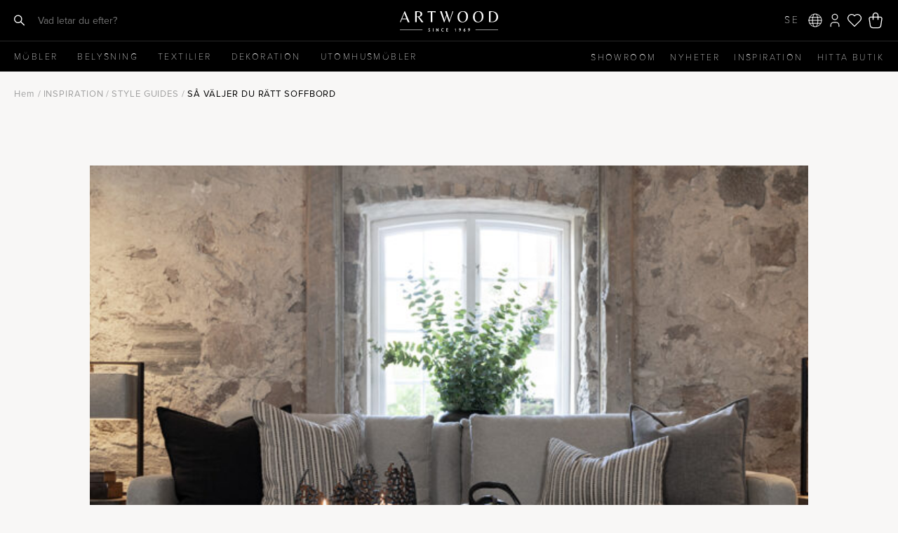

--- FILE ---
content_type: text/html; charset=UTF-8
request_url: https://www.artwood.se/inspiration-2/style-guides/sa-valjer-du-ratt-soffbord-2/
body_size: 24030
content:

<!DOCTYPE html>
<html lang="sv-SE">

<head>
	<meta charset="UTF-8">
	<meta name="viewport" content="width=device-width, initial-scale=1">
	<meta name="p:domain_verify" content="27ffedc9d4b0d7f265a22e6cba5d0d18" />
	<meta name="facebook-domain-verification" content="l4gkv51ju3om9bxiswxei67vr33tba" />
	<meta name="google-site-verification" content="fMxZtWm-AY8IY3Jdm5ug-ydT_GCzraDBJcrEeiMYU9E" />
		<meta name='robots' content='index, follow, max-image-preview:large, max-snippet:-1, max-video-preview:-1' />

	<!-- This site is optimized with the Yoast SEO plugin v26.7 - https://yoast.com/wordpress/plugins/seo/ -->
	<title>SÅ VÄLJER DU RÄTT SOFFBORD - Artwood</title>
	<link rel="canonical" href="https://www.artwood.se/inspiration-2/style-guides/sa-valjer-du-ratt-soffbord-2/" />
	<meta property="og:locale" content="sv_SE" />
	<meta property="og:type" content="article" />
	<meta property="og:title" content="SÅ VÄLJER DU RÄTT SOFFBORD - Artwood" />
	<meta property="og:url" content="https://www.artwood.se/inspiration-2/style-guides/sa-valjer-du-ratt-soffbord-2/" />
	<meta property="og:site_name" content="Artwood" />
	<meta property="article:publisher" content="https://www.facebook.com/artwood1969" />
	<meta property="article:modified_time" content="2024-09-04T06:20:06+00:00" />
	<meta property="og:image" content="https://www.artwood.se/wp-content/uploads/2024/09/Oversta-bilden.jpg" />
	<meta property="og:image:width" content="1600" />
	<meta property="og:image:height" content="912" />
	<meta property="og:image:type" content="image/jpeg" />
	<meta name="twitter:card" content="summary_large_image" />
	<meta name="twitter:label1" content="Beräknad lästid" />
	<meta name="twitter:data1" content="6 minuter" />
	<script type="application/ld+json" class="yoast-schema-graph">{"@context":"https://schema.org","@graph":[{"@type":"WebPage","@id":"https://www.artwood.se/inspiration-2/style-guides/sa-valjer-du-ratt-soffbord-2/","url":"https://www.artwood.se/inspiration-2/style-guides/sa-valjer-du-ratt-soffbord-2/","name":"SÅ VÄLJER DU RÄTT SOFFBORD - Artwood","isPartOf":{"@id":"https://www.artwood.se/#website"},"primaryImageOfPage":{"@id":"https://www.artwood.se/inspiration-2/style-guides/sa-valjer-du-ratt-soffbord-2/#primaryimage"},"image":{"@id":"https://www.artwood.se/inspiration-2/style-guides/sa-valjer-du-ratt-soffbord-2/#primaryimage"},"thumbnailUrl":"https://www.artwood.se/wp-content/uploads/2024/09/Oversta-bilden.jpg","datePublished":"2023-08-29T10:59:31+00:00","dateModified":"2024-09-04T06:20:06+00:00","breadcrumb":{"@id":"https://www.artwood.se/inspiration-2/style-guides/sa-valjer-du-ratt-soffbord-2/#breadcrumb"},"inLanguage":"sv-SE","potentialAction":[{"@type":"ReadAction","target":["https://www.artwood.se/inspiration-2/style-guides/sa-valjer-du-ratt-soffbord-2/"]}]},{"@type":"ImageObject","inLanguage":"sv-SE","@id":"https://www.artwood.se/inspiration-2/style-guides/sa-valjer-du-ratt-soffbord-2/#primaryimage","url":"https://www.artwood.se/wp-content/uploads/2024/09/Oversta-bilden.jpg","contentUrl":"https://www.artwood.se/wp-content/uploads/2024/09/Oversta-bilden.jpg","width":1600,"height":912},{"@type":"BreadcrumbList","@id":"https://www.artwood.se/inspiration-2/style-guides/sa-valjer-du-ratt-soffbord-2/#breadcrumb","itemListElement":[{"@type":"ListItem","position":1,"name":"Home","item":"https://www.artwood.se/"},{"@type":"ListItem","position":2,"name":"INSPIRATION","item":"https://www.artwood.se/inspiration-2/"},{"@type":"ListItem","position":3,"name":"STYLE GUIDES","item":"https://www.artwood.se/inspiration-2/style-guides/"},{"@type":"ListItem","position":4,"name":"SÅ VÄLJER DU RÄTT SOFFBORD"}]},{"@type":"WebSite","@id":"https://www.artwood.se/#website","url":"https://www.artwood.se/","name":"Artwood","description":"Different ways of living","publisher":{"@id":"https://www.artwood.se/#organization"},"potentialAction":[{"@type":"SearchAction","target":{"@type":"EntryPoint","urlTemplate":"https://www.artwood.se/?s={search_term_string}"},"query-input":{"@type":"PropertyValueSpecification","valueRequired":true,"valueName":"search_term_string"}}],"inLanguage":"sv-SE"},{"@type":"Organization","@id":"https://www.artwood.se/#organization","name":"Artwood Aktiebolag","url":"https://www.artwood.se/","logo":{"@type":"ImageObject","inLanguage":"sv-SE","@id":"https://www.artwood.se/#/schema/logo/image/","url":"https://www.artwood.se/wp-content/uploads/2024/08/Artwoodsince1969_svart.png","contentUrl":"https://www.artwood.se/wp-content/uploads/2024/08/Artwoodsince1969_svart.png","width":1387,"height":283,"caption":"Artwood Aktiebolag"},"image":{"@id":"https://www.artwood.se/#/schema/logo/image/"},"sameAs":["https://www.facebook.com/artwood1969","https://se.pinterest.com/artwood1969/","https://www.instagram.com/artwood1969/","https://www.youtube.com/channel/UCbFdKIomu9PrgQgvXkwpcqw"]}]}</script>
	<!-- / Yoast SEO plugin. -->


<link rel='dns-prefetch' href='//cdn.jsdelivr.net' />
<link rel='dns-prefetch' href='//capi-automation.s3.us-east-2.amazonaws.com' />
<link rel="alternate" title="oEmbed (JSON)" type="application/json+oembed" href="https://www.artwood.se/wp-json/oembed/1.0/embed?url=https%3A%2F%2Fwww.artwood.se%2Finspiration-2%2Fstyle-guides%2Fsa-valjer-du-ratt-soffbord-2%2F" />
<link rel="alternate" title="oEmbed (XML)" type="text/xml+oembed" href="https://www.artwood.se/wp-json/oembed/1.0/embed?url=https%3A%2F%2Fwww.artwood.se%2Finspiration-2%2Fstyle-guides%2Fsa-valjer-du-ratt-soffbord-2%2F&#038;format=xml" />
<style id='wp-img-auto-sizes-contain-inline-css' type='text/css'>
img:is([sizes=auto i],[sizes^="auto," i]){contain-intrinsic-size:3000px 1500px}
/*# sourceURL=wp-img-auto-sizes-contain-inline-css */
</style>

<link rel='stylesheet' id='sbi_styles-css' href='https://www.artwood.se/wp-content/plugins/instagram-feed-pro/css/sbi-styles.min.css?ver=6.9.0' type='text/css' media='all' />
<link rel='stylesheet' id='wp-block-library-css' href='https://www.artwood.se/wp-includes/css/dist/block-library/style.min.css?ver=6.9' type='text/css' media='all' />
<style id='wp-block-social-links-inline-css' type='text/css'>
.wp-block-social-links{background:none;box-sizing:border-box;margin-left:0;padding-left:0;padding-right:0;text-indent:0}.wp-block-social-links .wp-social-link a,.wp-block-social-links .wp-social-link a:hover{border-bottom:0;box-shadow:none;text-decoration:none}.wp-block-social-links .wp-social-link svg{height:1em;width:1em}.wp-block-social-links .wp-social-link span:not(.screen-reader-text){font-size:.65em;margin-left:.5em;margin-right:.5em}.wp-block-social-links.has-small-icon-size{font-size:16px}.wp-block-social-links,.wp-block-social-links.has-normal-icon-size{font-size:24px}.wp-block-social-links.has-large-icon-size{font-size:36px}.wp-block-social-links.has-huge-icon-size{font-size:48px}.wp-block-social-links.aligncenter{display:flex;justify-content:center}.wp-block-social-links.alignright{justify-content:flex-end}.wp-block-social-link{border-radius:9999px;display:block}@media not (prefers-reduced-motion){.wp-block-social-link{transition:transform .1s ease}}.wp-block-social-link{height:auto}.wp-block-social-link a{align-items:center;display:flex;line-height:0}.wp-block-social-link:hover{transform:scale(1.1)}.wp-block-social-links .wp-block-social-link.wp-social-link{display:inline-block;margin:0;padding:0}.wp-block-social-links .wp-block-social-link.wp-social-link .wp-block-social-link-anchor,.wp-block-social-links .wp-block-social-link.wp-social-link .wp-block-social-link-anchor svg,.wp-block-social-links .wp-block-social-link.wp-social-link .wp-block-social-link-anchor:active,.wp-block-social-links .wp-block-social-link.wp-social-link .wp-block-social-link-anchor:hover,.wp-block-social-links .wp-block-social-link.wp-social-link .wp-block-social-link-anchor:visited{color:currentColor;fill:currentColor}:where(.wp-block-social-links:not(.is-style-logos-only)) .wp-social-link{background-color:#f0f0f0;color:#444}:where(.wp-block-social-links:not(.is-style-logos-only)) .wp-social-link-amazon{background-color:#f90;color:#fff}:where(.wp-block-social-links:not(.is-style-logos-only)) .wp-social-link-bandcamp{background-color:#1ea0c3;color:#fff}:where(.wp-block-social-links:not(.is-style-logos-only)) .wp-social-link-behance{background-color:#0757fe;color:#fff}:where(.wp-block-social-links:not(.is-style-logos-only)) .wp-social-link-bluesky{background-color:#0a7aff;color:#fff}:where(.wp-block-social-links:not(.is-style-logos-only)) .wp-social-link-codepen{background-color:#1e1f26;color:#fff}:where(.wp-block-social-links:not(.is-style-logos-only)) .wp-social-link-deviantart{background-color:#02e49b;color:#fff}:where(.wp-block-social-links:not(.is-style-logos-only)) .wp-social-link-discord{background-color:#5865f2;color:#fff}:where(.wp-block-social-links:not(.is-style-logos-only)) .wp-social-link-dribbble{background-color:#e94c89;color:#fff}:where(.wp-block-social-links:not(.is-style-logos-only)) .wp-social-link-dropbox{background-color:#4280ff;color:#fff}:where(.wp-block-social-links:not(.is-style-logos-only)) .wp-social-link-etsy{background-color:#f45800;color:#fff}:where(.wp-block-social-links:not(.is-style-logos-only)) .wp-social-link-facebook{background-color:#0866ff;color:#fff}:where(.wp-block-social-links:not(.is-style-logos-only)) .wp-social-link-fivehundredpx{background-color:#000;color:#fff}:where(.wp-block-social-links:not(.is-style-logos-only)) .wp-social-link-flickr{background-color:#0461dd;color:#fff}:where(.wp-block-social-links:not(.is-style-logos-only)) .wp-social-link-foursquare{background-color:#e65678;color:#fff}:where(.wp-block-social-links:not(.is-style-logos-only)) .wp-social-link-github{background-color:#24292d;color:#fff}:where(.wp-block-social-links:not(.is-style-logos-only)) .wp-social-link-goodreads{background-color:#eceadd;color:#382110}:where(.wp-block-social-links:not(.is-style-logos-only)) .wp-social-link-google{background-color:#ea4434;color:#fff}:where(.wp-block-social-links:not(.is-style-logos-only)) .wp-social-link-gravatar{background-color:#1d4fc4;color:#fff}:where(.wp-block-social-links:not(.is-style-logos-only)) .wp-social-link-instagram{background-color:#f00075;color:#fff}:where(.wp-block-social-links:not(.is-style-logos-only)) .wp-social-link-lastfm{background-color:#e21b24;color:#fff}:where(.wp-block-social-links:not(.is-style-logos-only)) .wp-social-link-linkedin{background-color:#0d66c2;color:#fff}:where(.wp-block-social-links:not(.is-style-logos-only)) .wp-social-link-mastodon{background-color:#3288d4;color:#fff}:where(.wp-block-social-links:not(.is-style-logos-only)) .wp-social-link-medium{background-color:#000;color:#fff}:where(.wp-block-social-links:not(.is-style-logos-only)) .wp-social-link-meetup{background-color:#f6405f;color:#fff}:where(.wp-block-social-links:not(.is-style-logos-only)) .wp-social-link-patreon{background-color:#000;color:#fff}:where(.wp-block-social-links:not(.is-style-logos-only)) .wp-social-link-pinterest{background-color:#e60122;color:#fff}:where(.wp-block-social-links:not(.is-style-logos-only)) .wp-social-link-pocket{background-color:#ef4155;color:#fff}:where(.wp-block-social-links:not(.is-style-logos-only)) .wp-social-link-reddit{background-color:#ff4500;color:#fff}:where(.wp-block-social-links:not(.is-style-logos-only)) .wp-social-link-skype{background-color:#0478d7;color:#fff}:where(.wp-block-social-links:not(.is-style-logos-only)) .wp-social-link-snapchat{background-color:#fefc00;color:#fff;stroke:#000}:where(.wp-block-social-links:not(.is-style-logos-only)) .wp-social-link-soundcloud{background-color:#ff5600;color:#fff}:where(.wp-block-social-links:not(.is-style-logos-only)) .wp-social-link-spotify{background-color:#1bd760;color:#fff}:where(.wp-block-social-links:not(.is-style-logos-only)) .wp-social-link-telegram{background-color:#2aabee;color:#fff}:where(.wp-block-social-links:not(.is-style-logos-only)) .wp-social-link-threads{background-color:#000;color:#fff}:where(.wp-block-social-links:not(.is-style-logos-only)) .wp-social-link-tiktok{background-color:#000;color:#fff}:where(.wp-block-social-links:not(.is-style-logos-only)) .wp-social-link-tumblr{background-color:#011835;color:#fff}:where(.wp-block-social-links:not(.is-style-logos-only)) .wp-social-link-twitch{background-color:#6440a4;color:#fff}:where(.wp-block-social-links:not(.is-style-logos-only)) .wp-social-link-twitter{background-color:#1da1f2;color:#fff}:where(.wp-block-social-links:not(.is-style-logos-only)) .wp-social-link-vimeo{background-color:#1eb7ea;color:#fff}:where(.wp-block-social-links:not(.is-style-logos-only)) .wp-social-link-vk{background-color:#4680c2;color:#fff}:where(.wp-block-social-links:not(.is-style-logos-only)) .wp-social-link-wordpress{background-color:#3499cd;color:#fff}:where(.wp-block-social-links:not(.is-style-logos-only)) .wp-social-link-whatsapp{background-color:#25d366;color:#fff}:where(.wp-block-social-links:not(.is-style-logos-only)) .wp-social-link-x{background-color:#000;color:#fff}:where(.wp-block-social-links:not(.is-style-logos-only)) .wp-social-link-yelp{background-color:#d32422;color:#fff}:where(.wp-block-social-links:not(.is-style-logos-only)) .wp-social-link-youtube{background-color:red;color:#fff}:where(.wp-block-social-links.is-style-logos-only) .wp-social-link{background:none}:where(.wp-block-social-links.is-style-logos-only) .wp-social-link svg{height:1.25em;width:1.25em}:where(.wp-block-social-links.is-style-logos-only) .wp-social-link-amazon{color:#f90}:where(.wp-block-social-links.is-style-logos-only) .wp-social-link-bandcamp{color:#1ea0c3}:where(.wp-block-social-links.is-style-logos-only) .wp-social-link-behance{color:#0757fe}:where(.wp-block-social-links.is-style-logos-only) .wp-social-link-bluesky{color:#0a7aff}:where(.wp-block-social-links.is-style-logos-only) .wp-social-link-codepen{color:#1e1f26}:where(.wp-block-social-links.is-style-logos-only) .wp-social-link-deviantart{color:#02e49b}:where(.wp-block-social-links.is-style-logos-only) .wp-social-link-discord{color:#5865f2}:where(.wp-block-social-links.is-style-logos-only) .wp-social-link-dribbble{color:#e94c89}:where(.wp-block-social-links.is-style-logos-only) .wp-social-link-dropbox{color:#4280ff}:where(.wp-block-social-links.is-style-logos-only) .wp-social-link-etsy{color:#f45800}:where(.wp-block-social-links.is-style-logos-only) .wp-social-link-facebook{color:#0866ff}:where(.wp-block-social-links.is-style-logos-only) .wp-social-link-fivehundredpx{color:#000}:where(.wp-block-social-links.is-style-logos-only) .wp-social-link-flickr{color:#0461dd}:where(.wp-block-social-links.is-style-logos-only) .wp-social-link-foursquare{color:#e65678}:where(.wp-block-social-links.is-style-logos-only) .wp-social-link-github{color:#24292d}:where(.wp-block-social-links.is-style-logos-only) .wp-social-link-goodreads{color:#382110}:where(.wp-block-social-links.is-style-logos-only) .wp-social-link-google{color:#ea4434}:where(.wp-block-social-links.is-style-logos-only) .wp-social-link-gravatar{color:#1d4fc4}:where(.wp-block-social-links.is-style-logos-only) .wp-social-link-instagram{color:#f00075}:where(.wp-block-social-links.is-style-logos-only) .wp-social-link-lastfm{color:#e21b24}:where(.wp-block-social-links.is-style-logos-only) .wp-social-link-linkedin{color:#0d66c2}:where(.wp-block-social-links.is-style-logos-only) .wp-social-link-mastodon{color:#3288d4}:where(.wp-block-social-links.is-style-logos-only) .wp-social-link-medium{color:#000}:where(.wp-block-social-links.is-style-logos-only) .wp-social-link-meetup{color:#f6405f}:where(.wp-block-social-links.is-style-logos-only) .wp-social-link-patreon{color:#000}:where(.wp-block-social-links.is-style-logos-only) .wp-social-link-pinterest{color:#e60122}:where(.wp-block-social-links.is-style-logos-only) .wp-social-link-pocket{color:#ef4155}:where(.wp-block-social-links.is-style-logos-only) .wp-social-link-reddit{color:#ff4500}:where(.wp-block-social-links.is-style-logos-only) .wp-social-link-skype{color:#0478d7}:where(.wp-block-social-links.is-style-logos-only) .wp-social-link-snapchat{color:#fff;stroke:#000}:where(.wp-block-social-links.is-style-logos-only) .wp-social-link-soundcloud{color:#ff5600}:where(.wp-block-social-links.is-style-logos-only) .wp-social-link-spotify{color:#1bd760}:where(.wp-block-social-links.is-style-logos-only) .wp-social-link-telegram{color:#2aabee}:where(.wp-block-social-links.is-style-logos-only) .wp-social-link-threads{color:#000}:where(.wp-block-social-links.is-style-logos-only) .wp-social-link-tiktok{color:#000}:where(.wp-block-social-links.is-style-logos-only) .wp-social-link-tumblr{color:#011835}:where(.wp-block-social-links.is-style-logos-only) .wp-social-link-twitch{color:#6440a4}:where(.wp-block-social-links.is-style-logos-only) .wp-social-link-twitter{color:#1da1f2}:where(.wp-block-social-links.is-style-logos-only) .wp-social-link-vimeo{color:#1eb7ea}:where(.wp-block-social-links.is-style-logos-only) .wp-social-link-vk{color:#4680c2}:where(.wp-block-social-links.is-style-logos-only) .wp-social-link-whatsapp{color:#25d366}:where(.wp-block-social-links.is-style-logos-only) .wp-social-link-wordpress{color:#3499cd}:where(.wp-block-social-links.is-style-logos-only) .wp-social-link-x{color:#000}:where(.wp-block-social-links.is-style-logos-only) .wp-social-link-yelp{color:#d32422}:where(.wp-block-social-links.is-style-logos-only) .wp-social-link-youtube{color:red}.wp-block-social-links.is-style-pill-shape .wp-social-link{width:auto}:root :where(.wp-block-social-links .wp-social-link a){padding:.25em}:root :where(.wp-block-social-links.is-style-logos-only .wp-social-link a){padding:0}:root :where(.wp-block-social-links.is-style-pill-shape .wp-social-link a){padding-left:.6666666667em;padding-right:.6666666667em}.wp-block-social-links:not(.has-icon-color):not(.has-icon-background-color) .wp-social-link-snapchat .wp-block-social-link-label{color:#000}
/*# sourceURL=https://www.artwood.se/wp-includes/blocks/social-links/style.min.css */
</style>
<style id='global-styles-inline-css' type='text/css'>
:root{--wp--preset--aspect-ratio--square: 1;--wp--preset--aspect-ratio--4-3: 4/3;--wp--preset--aspect-ratio--3-4: 3/4;--wp--preset--aspect-ratio--3-2: 3/2;--wp--preset--aspect-ratio--2-3: 2/3;--wp--preset--aspect-ratio--16-9: 16/9;--wp--preset--aspect-ratio--9-16: 9/16;--wp--preset--color--black: #000000;--wp--preset--color--cyan-bluish-gray: #abb8c3;--wp--preset--color--white: #FFFFFF;--wp--preset--color--pale-pink: #f78da7;--wp--preset--color--vivid-red: #cf2e2e;--wp--preset--color--luminous-vivid-orange: #ff6900;--wp--preset--color--luminous-vivid-amber: #fcb900;--wp--preset--color--light-green-cyan: #7bdcb5;--wp--preset--color--vivid-green-cyan: #00d084;--wp--preset--color--pale-cyan-blue: #8ed1fc;--wp--preset--color--vivid-cyan-blue: #0693e3;--wp--preset--color--vivid-purple: #9b51e0;--wp--preset--color--grey: #707070;--wp--preset--gradient--vivid-cyan-blue-to-vivid-purple: linear-gradient(135deg,rgb(6,147,227) 0%,rgb(155,81,224) 100%);--wp--preset--gradient--light-green-cyan-to-vivid-green-cyan: linear-gradient(135deg,rgb(122,220,180) 0%,rgb(0,208,130) 100%);--wp--preset--gradient--luminous-vivid-amber-to-luminous-vivid-orange: linear-gradient(135deg,rgb(252,185,0) 0%,rgb(255,105,0) 100%);--wp--preset--gradient--luminous-vivid-orange-to-vivid-red: linear-gradient(135deg,rgb(255,105,0) 0%,rgb(207,46,46) 100%);--wp--preset--gradient--very-light-gray-to-cyan-bluish-gray: linear-gradient(135deg,rgb(238,238,238) 0%,rgb(169,184,195) 100%);--wp--preset--gradient--cool-to-warm-spectrum: linear-gradient(135deg,rgb(74,234,220) 0%,rgb(151,120,209) 20%,rgb(207,42,186) 40%,rgb(238,44,130) 60%,rgb(251,105,98) 80%,rgb(254,248,76) 100%);--wp--preset--gradient--blush-light-purple: linear-gradient(135deg,rgb(255,206,236) 0%,rgb(152,150,240) 100%);--wp--preset--gradient--blush-bordeaux: linear-gradient(135deg,rgb(254,205,165) 0%,rgb(254,45,45) 50%,rgb(107,0,62) 100%);--wp--preset--gradient--luminous-dusk: linear-gradient(135deg,rgb(255,203,112) 0%,rgb(199,81,192) 50%,rgb(65,88,208) 100%);--wp--preset--gradient--pale-ocean: linear-gradient(135deg,rgb(255,245,203) 0%,rgb(182,227,212) 50%,rgb(51,167,181) 100%);--wp--preset--gradient--electric-grass: linear-gradient(135deg,rgb(202,248,128) 0%,rgb(113,206,126) 100%);--wp--preset--gradient--midnight: linear-gradient(135deg,rgb(2,3,129) 0%,rgb(40,116,252) 100%);--wp--preset--font-size--small: 12px;--wp--preset--font-size--medium: 20px;--wp--preset--font-size--large: 20px;--wp--preset--font-size--x-large: 42px;--wp--preset--font-size--regular: 16px;--wp--preset--spacing--20: 0.44rem;--wp--preset--spacing--30: 0.67rem;--wp--preset--spacing--40: 1rem;--wp--preset--spacing--50: 1.5rem;--wp--preset--spacing--60: 2.25rem;--wp--preset--spacing--70: 3.38rem;--wp--preset--spacing--80: 5.06rem;--wp--preset--shadow--natural: 6px 6px 9px rgba(0, 0, 0, 0.2);--wp--preset--shadow--deep: 12px 12px 50px rgba(0, 0, 0, 0.4);--wp--preset--shadow--sharp: 6px 6px 0px rgba(0, 0, 0, 0.2);--wp--preset--shadow--outlined: 6px 6px 0px -3px rgb(255, 255, 255), 6px 6px rgb(0, 0, 0);--wp--preset--shadow--crisp: 6px 6px 0px rgb(0, 0, 0);}:where(.is-layout-flex){gap: 0.5em;}:where(.is-layout-grid){gap: 0.5em;}body .is-layout-flex{display: flex;}.is-layout-flex{flex-wrap: wrap;align-items: center;}.is-layout-flex > :is(*, div){margin: 0;}body .is-layout-grid{display: grid;}.is-layout-grid > :is(*, div){margin: 0;}:where(.wp-block-columns.is-layout-flex){gap: 2em;}:where(.wp-block-columns.is-layout-grid){gap: 2em;}:where(.wp-block-post-template.is-layout-flex){gap: 1.25em;}:where(.wp-block-post-template.is-layout-grid){gap: 1.25em;}.has-black-color{color: var(--wp--preset--color--black) !important;}.has-cyan-bluish-gray-color{color: var(--wp--preset--color--cyan-bluish-gray) !important;}.has-white-color{color: var(--wp--preset--color--white) !important;}.has-pale-pink-color{color: var(--wp--preset--color--pale-pink) !important;}.has-vivid-red-color{color: var(--wp--preset--color--vivid-red) !important;}.has-luminous-vivid-orange-color{color: var(--wp--preset--color--luminous-vivid-orange) !important;}.has-luminous-vivid-amber-color{color: var(--wp--preset--color--luminous-vivid-amber) !important;}.has-light-green-cyan-color{color: var(--wp--preset--color--light-green-cyan) !important;}.has-vivid-green-cyan-color{color: var(--wp--preset--color--vivid-green-cyan) !important;}.has-pale-cyan-blue-color{color: var(--wp--preset--color--pale-cyan-blue) !important;}.has-vivid-cyan-blue-color{color: var(--wp--preset--color--vivid-cyan-blue) !important;}.has-vivid-purple-color{color: var(--wp--preset--color--vivid-purple) !important;}.has-black-background-color{background-color: var(--wp--preset--color--black) !important;}.has-cyan-bluish-gray-background-color{background-color: var(--wp--preset--color--cyan-bluish-gray) !important;}.has-white-background-color{background-color: var(--wp--preset--color--white) !important;}.has-pale-pink-background-color{background-color: var(--wp--preset--color--pale-pink) !important;}.has-vivid-red-background-color{background-color: var(--wp--preset--color--vivid-red) !important;}.has-luminous-vivid-orange-background-color{background-color: var(--wp--preset--color--luminous-vivid-orange) !important;}.has-luminous-vivid-amber-background-color{background-color: var(--wp--preset--color--luminous-vivid-amber) !important;}.has-light-green-cyan-background-color{background-color: var(--wp--preset--color--light-green-cyan) !important;}.has-vivid-green-cyan-background-color{background-color: var(--wp--preset--color--vivid-green-cyan) !important;}.has-pale-cyan-blue-background-color{background-color: var(--wp--preset--color--pale-cyan-blue) !important;}.has-vivid-cyan-blue-background-color{background-color: var(--wp--preset--color--vivid-cyan-blue) !important;}.has-vivid-purple-background-color{background-color: var(--wp--preset--color--vivid-purple) !important;}.has-black-border-color{border-color: var(--wp--preset--color--black) !important;}.has-cyan-bluish-gray-border-color{border-color: var(--wp--preset--color--cyan-bluish-gray) !important;}.has-white-border-color{border-color: var(--wp--preset--color--white) !important;}.has-pale-pink-border-color{border-color: var(--wp--preset--color--pale-pink) !important;}.has-vivid-red-border-color{border-color: var(--wp--preset--color--vivid-red) !important;}.has-luminous-vivid-orange-border-color{border-color: var(--wp--preset--color--luminous-vivid-orange) !important;}.has-luminous-vivid-amber-border-color{border-color: var(--wp--preset--color--luminous-vivid-amber) !important;}.has-light-green-cyan-border-color{border-color: var(--wp--preset--color--light-green-cyan) !important;}.has-vivid-green-cyan-border-color{border-color: var(--wp--preset--color--vivid-green-cyan) !important;}.has-pale-cyan-blue-border-color{border-color: var(--wp--preset--color--pale-cyan-blue) !important;}.has-vivid-cyan-blue-border-color{border-color: var(--wp--preset--color--vivid-cyan-blue) !important;}.has-vivid-purple-border-color{border-color: var(--wp--preset--color--vivid-purple) !important;}.has-vivid-cyan-blue-to-vivid-purple-gradient-background{background: var(--wp--preset--gradient--vivid-cyan-blue-to-vivid-purple) !important;}.has-light-green-cyan-to-vivid-green-cyan-gradient-background{background: var(--wp--preset--gradient--light-green-cyan-to-vivid-green-cyan) !important;}.has-luminous-vivid-amber-to-luminous-vivid-orange-gradient-background{background: var(--wp--preset--gradient--luminous-vivid-amber-to-luminous-vivid-orange) !important;}.has-luminous-vivid-orange-to-vivid-red-gradient-background{background: var(--wp--preset--gradient--luminous-vivid-orange-to-vivid-red) !important;}.has-very-light-gray-to-cyan-bluish-gray-gradient-background{background: var(--wp--preset--gradient--very-light-gray-to-cyan-bluish-gray) !important;}.has-cool-to-warm-spectrum-gradient-background{background: var(--wp--preset--gradient--cool-to-warm-spectrum) !important;}.has-blush-light-purple-gradient-background{background: var(--wp--preset--gradient--blush-light-purple) !important;}.has-blush-bordeaux-gradient-background{background: var(--wp--preset--gradient--blush-bordeaux) !important;}.has-luminous-dusk-gradient-background{background: var(--wp--preset--gradient--luminous-dusk) !important;}.has-pale-ocean-gradient-background{background: var(--wp--preset--gradient--pale-ocean) !important;}.has-electric-grass-gradient-background{background: var(--wp--preset--gradient--electric-grass) !important;}.has-midnight-gradient-background{background: var(--wp--preset--gradient--midnight) !important;}.has-small-font-size{font-size: var(--wp--preset--font-size--small) !important;}.has-medium-font-size{font-size: var(--wp--preset--font-size--medium) !important;}.has-large-font-size{font-size: var(--wp--preset--font-size--large) !important;}.has-x-large-font-size{font-size: var(--wp--preset--font-size--x-large) !important;}
/*# sourceURL=global-styles-inline-css */
</style>

<style id='classic-theme-styles-inline-css' type='text/css'>
/*! This file is auto-generated */
.wp-block-button__link{color:#fff;background-color:#32373c;border-radius:9999px;box-shadow:none;text-decoration:none;padding:calc(.667em + 2px) calc(1.333em + 2px);font-size:1.125em}.wp-block-file__button{background:#32373c;color:#fff;text-decoration:none}
/*# sourceURL=/wp-includes/css/classic-themes.min.css */
</style>
<link rel='stylesheet' id='premmerce_search_css-css' href='https://www.artwood.se/wp-content/plugins/premmerce-search/assets/frontend/css/autocomplete.css?ver=6.9' type='text/css' media='all' />
<link rel='stylesheet' id='woocommerce-layout-css' href='https://www.artwood.se/wp-content/plugins/woocommerce/assets/css/woocommerce-layout.css?ver=10.4.3' type='text/css' media='all' />
<link rel='stylesheet' id='woocommerce-smallscreen-css' href='https://www.artwood.se/wp-content/plugins/woocommerce/assets/css/woocommerce-smallscreen.css?ver=10.4.3' type='text/css' media='only screen and (max-width: 768px)' />
<link rel='stylesheet' id='woocommerce-general-css' href='https://www.artwood.se/wp-content/plugins/woocommerce/assets/css/woocommerce.css?ver=10.4.3' type='text/css' media='all' />
<style id='woocommerce-inline-inline-css' type='text/css'>
.woocommerce form .form-row .required { visibility: visible; }
/*# sourceURL=woocommerce-inline-inline-css */
</style>
<link rel='preload' as='font' type='font/woff2' crossorigin='anonymous' id='tinvwl-webfont-font-css' href='https://www.artwood.se/wp-content/plugins/ti-woocommerce-wishlist/assets/fonts/tinvwl-webfont.woff2?ver=xu2uyi'  media='all' />
<link rel='stylesheet' id='tinvwl-webfont-css' href='https://www.artwood.se/wp-content/plugins/ti-woocommerce-wishlist/assets/css/webfont.min.css?ver=2.11.1' type='text/css' media='all' />
<link rel='stylesheet' id='tinvwl-css' href='https://www.artwood.se/wp-content/plugins/ti-woocommerce-wishlist/assets/css/public.min.css?ver=2.11.1' type='text/css' media='all' />
<link rel='stylesheet' id='wl-cookie-style-css' href='https://www.artwood.se/wp-content/themes/artwood/submodules/wl-cookie/assets/wl-cookie.css?ver=6.9' type='text/css' media='all' />
<link rel='stylesheet' id='fontawesome-css' href='https://www.artwood.se/wp-content/themes/artwood/css/font-awesome.min.css?ver=6.9' type='text/css' media='all' />
<link rel='stylesheet' id='artwood-css' href='https://www.artwood.se/wp-content/themes/artwood/css/artwood.css?ver=2.79' type='text/css' media='all' />
<link rel='stylesheet' id='flick-css' href='https://www.artwood.se/wp-content/plugins/mailchimp/assets/css/flick/flick.css?ver=2.0.0' type='text/css' media='all' />
<link rel='stylesheet' id='wc-pb-checkout-blocks-css' href='https://www.artwood.se/wp-content/plugins/woocommerce-product-bundles/assets/css/frontend/checkout-blocks.css?ver=8.5.5' type='text/css' media='all' />
<style id='wc-pb-checkout-blocks-inline-css' type='text/css'>
table.wc-block-cart-items .wc-block-cart-items__row.is-bundle__meta_hidden .wc-block-components-product-details__inkluderar, .wc-block-components-order-summary-item.is-bundle__meta_hidden .wc-block-components-product-details__inkluderar { display:none; } table.wc-block-cart-items .wc-block-cart-items__row.is-bundle .wc-block-components-product-details__inkluderar .wc-block-components-product-details__name, .wc-block-components-order-summary-item.is-bundle .wc-block-components-product-details__inkluderar .wc-block-components-product-details__name { display:block; margin-bottom: 0.5em } table.wc-block-cart-items .wc-block-cart-items__row.is-bundle .wc-block-components-product-details__inkluderar:not(:first-of-type) .wc-block-components-product-details__name, .wc-block-components-order-summary-item.is-bundle .wc-block-components-product-details__inkluderar:not(:first-of-type) .wc-block-components-product-details__name { display:none } table.wc-block-cart-items .wc-block-cart-items__row.is-bundle .wc-block-components-product-details__inkluderar + li:not( .wc-block-components-product-details__inkluderar ), .wc-block-components-order-summary-item.is-bundle .wc-block-components-product-details__inkluderar + li:not( .wc-block-components-product-details__inkluderar ) { margin-top:0.5em }
/*# sourceURL=wc-pb-checkout-blocks-inline-css */
</style>
<link rel='stylesheet' id='wc-bundle-style-css' href='https://www.artwood.se/wp-content/plugins/woocommerce-product-bundles/assets/css/frontend/woocommerce.css?ver=8.5.5' type='text/css' media='all' />
<!--n2css--><script>(function(){this._N2=this._N2||{_r:[],_d:[],r:function(){this._r.push(arguments)},d:function(){this._d.push(arguments)}}}).call(window);!function(e,i,o,r){(i=e.match(/(Chrome|Firefox|Safari)\/(\d+)\./))&&("Chrome"==i[1]?r=+i[2]>=32:"Firefox"==i[1]?r=+i[2]>=65:"Safari"==i[1]&&(o=e.match(/Version\/(\d+)/)||e.match(/(\d+)[0-9_]+like Mac/))&&(r=+o[1]>=14),r&&document.documentElement.classList.add("n2webp"))}(navigator.userAgent);</script><script src="https://www.artwood.se/wp-content/plugins/nextend-smart-slider3-pro/Public/SmartSlider3/Application/Frontend/Assets/dist/n2.min.js?ver=667fb12b" defer async></script>
<script>

</script><script type="text/javascript" src="https://www.artwood.se/wp-includes/js/jquery/jquery.min.js?ver=3.7.1" id="jquery-core-js"></script>
<script type="text/javascript" src="https://www.artwood.se/wp-includes/js/jquery/jquery-migrate.min.js?ver=3.4.1" id="jquery-migrate-js"></script>
<script type="text/javascript" src="https://www.artwood.se/wp-includes/js/jquery/ui/core.min.js?ver=1.13.3" id="jquery-ui-core-js"></script>
<script type="text/javascript" id="wpml-cookie-js-extra">
/* <![CDATA[ */
var wpml_cookies = {"wp-wpml_current_language":{"value":"sv","expires":1,"path":"/"}};
var wpml_cookies = {"wp-wpml_current_language":{"value":"sv","expires":1,"path":"/"}};
//# sourceURL=wpml-cookie-js-extra
/* ]]> */
</script>
<script type="text/javascript" src="https://www.artwood.se/wp-content/plugins/sitepress-multilingual-cms/res/js/cookies/language-cookie.js?ver=486900" id="wpml-cookie-js" defer="defer" data-wp-strategy="defer"></script>
<script type="text/javascript" src="https://www.artwood.se/wp-includes/js/jquery/ui/menu.min.js?ver=1.13.3" id="jquery-ui-menu-js"></script>
<script type="text/javascript" src="https://www.artwood.se/wp-includes/js/dist/dom-ready.min.js?ver=f77871ff7694fffea381" id="wp-dom-ready-js"></script>
<script type="text/javascript" src="https://www.artwood.se/wp-includes/js/dist/hooks.min.js?ver=dd5603f07f9220ed27f1" id="wp-hooks-js"></script>
<script type="text/javascript" src="https://www.artwood.se/wp-includes/js/dist/i18n.min.js?ver=c26c3dc7bed366793375" id="wp-i18n-js"></script>
<script type="text/javascript" id="wp-i18n-js-after">
/* <![CDATA[ */
wp.i18n.setLocaleData( { 'text direction\u0004ltr': [ 'ltr' ] } );
//# sourceURL=wp-i18n-js-after
/* ]]> */
</script>
<script type="text/javascript" id="wp-a11y-js-translations">
/* <![CDATA[ */
( function( domain, translations ) {
	var localeData = translations.locale_data[ domain ] || translations.locale_data.messages;
	localeData[""].domain = domain;
	wp.i18n.setLocaleData( localeData, domain );
} )( "default", {"translation-revision-date":"2025-11-19 17:30:03+0000","generator":"GlotPress\/4.0.3","domain":"messages","locale_data":{"messages":{"":{"domain":"messages","plural-forms":"nplurals=2; plural=n != 1;","lang":"sv_SE"},"Notifications":["Aviseringar"]}},"comment":{"reference":"wp-includes\/js\/dist\/a11y.js"}} );
//# sourceURL=wp-a11y-js-translations
/* ]]> */
</script>
<script type="text/javascript" src="https://www.artwood.se/wp-includes/js/dist/a11y.min.js?ver=cb460b4676c94bd228ed" id="wp-a11y-js"></script>
<script type="text/javascript" src="https://www.artwood.se/wp-includes/js/jquery/ui/autocomplete.min.js?ver=1.13.3" id="jquery-ui-autocomplete-js"></script>
<script type="text/javascript" id="premmerce_search-js-extra">
/* <![CDATA[ */
var premmerceSearch = {"url":"https://www.artwood.se/wp-json/premmerce-search/v1/search","minLength":"3","searchField":"","forceProductSearch":"1","showAllMessage":"All search results","nonce":"bc4286e3d9"};
//# sourceURL=premmerce_search-js-extra
/* ]]> */
</script>
<script type="text/javascript" src="https://www.artwood.se/wp-content/plugins/premmerce-search/assets/frontend/js/autocomplete.js?ver=6.9" id="premmerce_search-js"></script>
<script type="text/javascript" src="https://www.artwood.se/wp-content/plugins/woocommerce/assets/js/jquery-blockui/jquery.blockUI.min.js?ver=2.7.0-wc.10.4.3" id="wc-jquery-blockui-js" data-wp-strategy="defer"></script>
<script type="text/javascript" id="wc-add-to-cart-js-extra">
/* <![CDATA[ */
var wc_add_to_cart_params = {"ajax_url":"/wp-admin/admin-ajax.php","wc_ajax_url":"/?wc-ajax=%%endpoint%%","i18n_view_cart":"Visa varukorg","cart_url":"https://www.artwood.se/varukorg/","is_cart":"","cart_redirect_after_add":"no"};
//# sourceURL=wc-add-to-cart-js-extra
/* ]]> */
</script>
<script type="text/javascript" src="https://www.artwood.se/wp-content/plugins/woocommerce/assets/js/frontend/add-to-cart.min.js?ver=10.4.3" id="wc-add-to-cart-js" defer="defer" data-wp-strategy="defer"></script>
<script type="text/javascript" src="https://www.artwood.se/wp-content/plugins/woocommerce/assets/js/js-cookie/js.cookie.min.js?ver=2.1.4-wc.10.4.3" id="wc-js-cookie-js" data-wp-strategy="defer"></script>
<script type="text/javascript" id="woocommerce-js-extra">
/* <![CDATA[ */
var woocommerce_params = {"ajax_url":"/wp-admin/admin-ajax.php","wc_ajax_url":"/?wc-ajax=%%endpoint%%","i18n_password_show":"Visa l\u00f6senord","i18n_password_hide":"D\u00f6lj l\u00f6senord"};
//# sourceURL=woocommerce-js-extra
/* ]]> */
</script>
<script type="text/javascript" src="https://www.artwood.se/wp-content/plugins/woocommerce/assets/js/frontend/woocommerce.min.js?ver=10.4.3" id="woocommerce-js" defer="defer" data-wp-strategy="defer"></script>
<script type="text/javascript" id="analytify-events-tracking-js-extra">
/* <![CDATA[ */
var analytify_events_tracking = {"ajaxurl":"https://www.artwood.se/wp-admin/admin-ajax.php","tracking_mode":"gtag","ga_mode":"ga4","tracking_code":"G-H0H1YQ2M7P","is_track_user":"1","root_domain":"artwood.se","affiliate_link":"","download_extension":"zip|mp3*|mpe*g|pdf|docx*|pptx*|xlsx*|rar*","anchor_tracking":""};
//# sourceURL=analytify-events-tracking-js-extra
/* ]]> */
</script>
<script type="text/javascript" src="https://www.artwood.se/wp-content/plugins/wp-analytify-pro/inc/modules/events-tracking/assets/js/analytify-events-tracking.min.js?ver=8.0.0" id="analytify-events-tracking-js"></script>
<script type="text/javascript" src="https://www.artwood.se/wp-content/themes/artwood/submodules/wl-cookie/assets/wl-cookie.js?ver=6.9" id="wl-cookie-script-js"></script>
<script type="text/javascript" id="enhanced-ecommerce-google-analytics-js-extra">
/* <![CDATA[ */
var ConvAioGlobal = {"nonce":"c00218135a"};
//# sourceURL=enhanced-ecommerce-google-analytics-js-extra
/* ]]> */
</script>
<script data-cfasync="false" data-no-optimize="1" data-pagespeed-no-defer type="text/javascript" src="https://www.artwood.se/wp-content/plugins/enhanced-e-commerce-for-woocommerce-store/public/js/con-gtm-google-analytics.js?ver=7.2.14" id="enhanced-ecommerce-google-analytics-js"></script>
<script data-cfasync="false" data-no-optimize="1" data-pagespeed-no-defer type="text/javascript" id="enhanced-ecommerce-google-analytics-js-after">
/* <![CDATA[ */
tvc_smd={"tvc_wcv":"10.4.3","tvc_wpv":"6.9","tvc_eev":"7.2.14","tvc_sub_data":{"sub_id":"43869","cu_id":"37077","pl_id":"1","ga_tra_option":"GA4","ga_property_id":"","ga_measurement_id":"G-C433ZGDLD4","ga_ads_id":"","ga_gmc_id":"","ga_gmc_id_p":"","op_gtag_js":"0","op_en_e_t":"0","op_rm_t_t":"0","op_dy_rm_t_t":"0","op_li_ga_wi_ads":"0","gmc_is_product_sync":"0","gmc_is_site_verified":"0","gmc_is_domain_claim":"0","gmc_product_count":"0","fb_pixel_id":"364130585013520"}};
//# sourceURL=enhanced-ecommerce-google-analytics-js-after
/* ]]> */
</script>
<link rel="https://api.w.org/" href="https://www.artwood.se/wp-json/" /><link rel="alternate" title="JSON" type="application/json" href="https://www.artwood.se/wp-json/wp/v2/pages/68946" /><link rel="EditURI" type="application/rsd+xml" title="RSD" href="https://www.artwood.se/xmlrpc.php?rsd" />
<meta name="generator" content="WordPress 6.9" />
<meta name="generator" content="WooCommerce 10.4.3" />
<link rel='shortlink' href='https://www.artwood.se/?p=68946' />
<meta name="generator" content="WPML ver:4.8.6 stt:1,50;" />
		<script type="text/javascript">
				(function(c,l,a,r,i,t,y){
					c[a]=c[a]||function(){(c[a].q=c[a].q||[]).push(arguments)};t=l.createElement(r);t.async=1;
					t.src="https://www.clarity.ms/tag/"+i+"?ref=wordpress";y=l.getElementsByTagName(r)[0];y.parentNode.insertBefore(t,y);
				})(window, document, "clarity", "script", "ojdv9iejen");
		</script>
		<!-- This code is added by Analytify (8.0.1) https://analytify.io/ !-->
						<script async src="https://www.googletagmanager.com/gtag/js?id=G-H0H1YQ2M7P"></script>
			<script>
			window.dataLayer = window.dataLayer || [];
			function gtag(){dataLayer.push(arguments);}
			gtag('js', new Date());

			const configuration = {"anonymize_ip":"false","forceSSL":"false","allow_display_features":"false","debug_mode":true};
			const gaID = 'G-H0H1YQ2M7P';

			
			gtag('config', gaID, configuration);

			
			</script>

			<!-- This code is added by Analytify (8.0.1) !--><meta name="format-detection" content="telephone=no"><style>
              body {
                --alternative-font-color: #fff;
                --alternative-background-color: #2a2727;
              }

            </style>	<noscript><style>.woocommerce-product-gallery{ opacity: 1 !important; }</style></noscript>
	<style type="text/css">.recentcomments a{display:inline !important;padding:0 !important;margin:0 !important;}</style>        <script data-cfasync="false" data-no-optimize="1" data-pagespeed-no-defer>
            var tvc_lc = 'SEK';
        </script>
        <script data-cfasync="false" data-no-optimize="1" data-pagespeed-no-defer>
            var tvc_lc = 'SEK';
        </script>
<script data-cfasync="false" data-pagespeed-no-defer>
      window.dataLayer = window.dataLayer || [];
      dataLayer.push({"event":"begin_datalayer","cov_ga4_measurment_id":"G-C433ZGDLD4","cov_fb_pixel_id":"364130585013520","cov_pintrest_pixel_id":"2612374209711","conv_track_email":"1","conv_track_phone":"1","conv_track_address":"1","conv_track_page_scroll":"1","conv_track_file_download":"1","conv_track_author":"1","conv_track_signup":"1","conv_track_signin":"1"});
    </script>    <!-- Google Tag Manager by Conversios-->
    <script>
      (function(w, d, s, l, i) {
        w[l] = w[l] || [];
        w[l].push({
          'gtm.start': new Date().getTime(),
          event: 'gtm.js'
        });
        var f = d.getElementsByTagName(s)[0],
          j = d.createElement(s),
          dl = l != 'dataLayer' ? '&l=' + l : '';
        j.async = true;
        j.src =
          'https://www.googletagmanager.com/gtm.js?id=' + i + dl;
        f.parentNode.insertBefore(j, f);
      })(window, document, 'script', 'dataLayer', 'GTM-K7X94DG');
    </script>
    <!-- End Google Tag Manager -->
      <script>
      (window.gaDevIds = window.gaDevIds || []).push('5CDcaG');
    </script>
          <script data-cfasync="false" data-no-optimize="1" data-pagespeed-no-defer>
            var tvc_lc = 'SEK';
        </script>
        <script data-cfasync="false" data-no-optimize="1" data-pagespeed-no-defer>
            var tvc_lc = 'SEK';
        </script>
			<script  type="text/javascript">
				!function(f,b,e,v,n,t,s){if(f.fbq)return;n=f.fbq=function(){n.callMethod?
					n.callMethod.apply(n,arguments):n.queue.push(arguments)};if(!f._fbq)f._fbq=n;
					n.push=n;n.loaded=!0;n.version='2.0';n.queue=[];t=b.createElement(e);t.async=!0;
					t.src=v;s=b.getElementsByTagName(e)[0];s.parentNode.insertBefore(t,s)}(window,
					document,'script','https://connect.facebook.net/en_US/fbevents.js');
			</script>
			<!-- WooCommerce Facebook Integration Begin -->
			<script  type="text/javascript">

				fbq('init', '364130585013520', {}, {
    "agent": "woocommerce_0-10.4.3-3.5.15"
});

				document.addEventListener( 'DOMContentLoaded', function() {
					// Insert placeholder for events injected when a product is added to the cart through AJAX.
					document.body.insertAdjacentHTML( 'beforeend', '<div class=\"wc-facebook-pixel-event-placeholder\"></div>' );
				}, false );

			</script>
			<!-- WooCommerce Facebook Integration End -->
					<style type="text/css" id="wp-custom-css">
			.broken_link, a.broken_link {
    text-decoration: inherit;
}

.woocommerce span.onsale {
	display: none;
}
		</style>
			<!-- Facebook Pixel Code -->
	<script>
		! function(f, b, e, v, n, t, s) {
			if (f.fbq) return;
			n = f.fbq = function() {
				n.callMethod ? n.callMethod.apply(n, arguments) : n.queue.push(arguments)
			};
			if (!f._fbq) f._fbq = n;
			n.push = n;
			n.loaded = !0;
			n.version = '2.0';
			n.queue = [];
			t = b.createElement(e);
			t.async = !0;
			t.src = v;
			s = b.getElementsByTagName(e)[0];
			s.parentNode.insertBefore(t, s)
		}(window, document, 'script', 'https://connect.facebook.net/en_US/fbevents.js');
		fbq('init', '364130585013520');
		fbq('track', 'PageView');

    var current_timestamp = '2026-01-22 07:48:52';
	</script>
	<noscript>
		<img height="1" width="1" style="display:none"
			src="https://www.facebook.com/tr?id=364130585013520&ev=PageView&noscript=1" />
	</noscript>
	<!-- End Facebook Pixel Code -->
<link rel='stylesheet' id='dashicons-css' href='https://www.artwood.se/wp-includes/css/dashicons.min.css?ver=6.9' type='text/css' media='all' />
<link rel='stylesheet' id='wp-jquery-ui-dialog-css' href='https://www.artwood.se/wp-includes/css/jquery-ui-dialog.min.css?ver=6.9' type='text/css' media='all' />
<link rel='stylesheet' id='wc-blocks-style-css' href='https://www.artwood.se/wp-content/plugins/woocommerce/assets/client/blocks/wc-blocks.css?ver=wc-10.4.3' type='text/css' media='all' />
</head>

<body class="wp-singular page-template page-template-style-guide-subpage-page page-template-style-guide-subpage-page-php page page-id-68946 page-child parent-pageid-59558 wp-custom-logo wp-theme-artwood guest  theme-artwood woocommerce-no-js tinvwl-theme-style wl-inspiration-page-template wl-woocommerce">
	<div class="site-header">
		<header class="site-header__bar">
			
			<!-- Mobile Header -->
			<div class="mobile-menu-header">
				<div class="left-wrapper">
					<button class="hamburger" type="button" aria-label="Menu" aria-controls="mobile-nav-menu" aria-expanded="false">
						<span class="hamburger__slice"></span>
						<span class="hamburger__slice"></span>
						<span class="hamburger__slice"></span>
					</button>
					<button class="search" aria-label="Search" aria-expanded="false">
						<svg width="18" height="18" viewBox="0 0 18 18" fill="none" xmlns="http://www.w3.org/2000/svg">
<circle cx="6.5" cy="7" r="5.75" stroke="white" stroke-width="1.5"/>
<line x1="10.5303" y1="10.9697" x2="16.5303" y2="16.9697" stroke="white" stroke-width="1.5"/>
</svg>
					</button>
				</div>
				<div class="logo-wrapper">
					<a class="logo" href="https://www.artwood.se">
						<img src="https://www.artwood.se/wp-content/themes/artwood/images/artwood-logo-neg.svg"
							title="Artwood"
							alt="Artwood" />
					</a>
				</div>
				<div class="right-wrapper">
					<div class="header-wishlist">
																		<a href="https://www.artwood.se/wishlist/">
							<div class="wishlist-icon">
								<svg width="16" height="16" viewBox="0 0 16 16" fill="none" xmlns="http://www.w3.org/2000/svg">
<path d="M14.2538 8.48717L8.00804 14.75L1.76228 8.48717C-0.534874 6.22397 0.449267 2.29177 3.53375 1.40914C5.19675 0.933286 6.97714 1.54693 8.00804 2.95117C9.93438 0.357371 13.9116 0.847497 15.1672 3.83344C15.8379 5.42878 15.4756 7.27724 14.2538 8.49226" stroke="white" stroke-linecap="round" stroke-linejoin="round"/>
</svg>
							</div>
						</a>
					</div>
					<div class="header-cart-icon">
						<a href="https://www.artwood.se/varukorg/">
							<div class="mini-cart-2">
								<svg width="16" height="18" viewBox="0 0 16 18" fill="none" xmlns="http://www.w3.org/2000/svg">
<path d="M3.01019 5.48047H12.9884C13.2422 5.48044 13.4929 5.53528 13.7235 5.64124C13.9541 5.7472 14.159 5.90177 14.3243 6.09435C14.4895 6.28693 14.6112 6.51297 14.6809 6.75697C14.7506 7.00097 14.7667 7.25716 14.7282 7.50797L13.6238 14.6817C13.5279 15.3051 13.212 15.8736 12.7332 16.2842C12.2544 16.6949 11.6445 16.9205 11.0137 16.9204H4.98401C4.35341 16.9203 3.74365 16.6946 3.26506 16.2839C2.78648 15.8733 2.47069 15.3049 2.37484 14.6817L1.27045 7.50797C1.23188 7.25716 1.248 7.00097 1.31771 6.75697C1.38742 6.51297 1.50907 6.28693 1.67432 6.09435C1.83957 5.90177 2.04451 5.7472 2.27509 5.64124C2.50567 5.53528 2.75643 5.48044 3.01019 5.48047Z" stroke="white" stroke-linecap="round" stroke-linejoin="round"/>
<path d="M5.35938 8.12001V3.72005C5.35938 3.01989 5.63751 2.3484 6.13261 1.85331C6.6277 1.35822 7.29918 1.08008 7.99935 1.08008C8.69951 1.08008 9.371 1.35822 9.86609 1.85331C10.3612 2.3484 10.6393 3.01989 10.6393 3.72005V8.12001" stroke="white" stroke-linecap="round" stroke-linejoin="round"/>
</svg>
															</div>
						</a>
					</div>
				</div>
			</div>

			<!-- Desktop Header -->
			<div class="primary-menu">
				<div class="primary-menu__container">
				    <div class="search-wrapper-desktop">
						<svg width="18" height="18" viewBox="0 0 18 18" fill="none" xmlns="http://www.w3.org/2000/svg">
<circle cx="6.5" cy="7" r="5.75" stroke="white" stroke-width="1.5"/>
<line x1="10.5303" y1="10.9697" x2="16.5303" y2="16.9697" stroke="white" stroke-width="1.5"/>
</svg>
						 <div class="show-search">
							<form role="search" method="get" class="woocommerce-product-search" action="https://www.artwood.se/">
	<label class="screen-reader-text" for="woocommerce-product-search-field-0">Sök efter:</label>
	<input type="search" id="woocommerce-product-search-field-0" class="search-field" placeholder="Sök produkter …" value="" name="s" />
	<button type="submit" value="Sök" class="">Sök</button>
	<input type="hidden" name="post_type" value="product" />
</form>
						 </div>
					</div>
					<div class="logo-wrapper">
						<a class="logo" href="https://www.artwood.se">
							<img src="https://www.artwood.se/wp-content/themes/artwood/images/artwood-logo-neg.svg"
								title="Artwood"
								alt="Artwood" />
						</a>
					</div>
					<div class="icons-wrapper">
					
<nav class="lang" data-lang-selector="header">
    <button aria-label="Language selector"
            aria-controls="language-selector-header"
            aria-expanded="false" class="language-switcher">
        <span class="current-lang">
            <span>se</span>
        </span>
        <span class="icon">
            <svg width="20" height="20" viewBox="0 0 20 20" fill="none" xmlns="http://www.w3.org/2000/svg">
<path d="M1 10C1 12.3869 1.94821 14.6761 3.63604 16.364C5.32387 18.0518 7.61305 19 10 19C12.3869 19 14.6761 18.0518 16.364 16.364C18.0518 14.6761 19 12.3869 19 10C19 7.61305 18.0518 5.32387 16.364 3.63604C14.6761 1.94821 12.3869 1 10 1C7.61305 1 5.32387 1.94821 3.63604 3.63604C1.94821 5.32387 1 7.61305 1 10Z" stroke="black" stroke-linecap="round" stroke-linejoin="round"/>
<path d="M8.30322 18.8402C7.04722 17.0802 6.19922 13.7762 6.19922 10.0402C6.19922 6.3042 7.04722 2.9202 8.30322 1.2002" stroke="black" stroke-linecap="round" stroke-linejoin="round"/>
<path d="M11.6953 18.8402C12.9513 17.0802 13.7993 13.7762 13.7993 10.0402C13.7993 6.3042 12.9513 2.9202 11.6953 1.2002" stroke="black" stroke-linecap="round" stroke-linejoin="round"/>
<path d="M1 10H19" stroke="black" stroke-linecap="round" stroke-linejoin="round"/>
<path d="M2.03906 14.1992H17.9591" stroke="black" stroke-linecap="round" stroke-linejoin="round"/>
<path d="M2.03906 5.80078H17.9591" stroke="black" stroke-linecap="round" stroke-linejoin="round"/>
</svg>
        </span>
    </button>
    <ul class="languages" id="language-selector-header">
                                                    <li class="active">
                    <a class="lang-label-flag-wrapper" href="https://www.artwood.se/inspiration-2/style-guides/sa-valjer-du-ratt-soffbord-2/">
                        <span class="lang-flag-wrapper">
                            <img class="lang-flag"
                                 src="https://www.artwood.se/wp-content/themes/artwood/images/flags/sv.png"
                                 alt="Flag sv" />
                        </span>
                        <span>Svenska</span>
                    </a>
                </li>
                                            <li class="">
                    <a class="lang-label-flag-wrapper" href="https://www.artwood.se/en/inspiration-2/style-guides/how-to-choose-the-right-coffee-table/">
                        <span class="lang-flag-wrapper">
                            <img class="lang-flag"
                                 src="https://www.artwood.se/wp-content/themes/artwood/images/flags/en.png"
                                 alt="Flag en" />
                        </span>
                        <span>English</span>
                    </a>
                </li>
                        </ul>
</nav>						<div class="header-user-info">
							<a href="https://www.artwood.se/mitt-konto/">
								<div class="user-info-icon">
									<svg width="12" height="18" viewBox="0 0 12 18" fill="none" xmlns="http://www.w3.org/2000/svg">
<path d="M2.5 4.625C2.5 5.55326 2.86875 6.4435 3.52513 7.09987C4.1815 7.75625 5.07174 8.125 6 8.125C6.92826 8.125 7.8185 7.75625 8.47487 7.09987C9.13125 6.4435 9.5 5.55326 9.5 4.625C9.5 3.69674 9.13125 2.8065 8.47487 2.15013C7.8185 1.49375 6.92826 1.125 6 1.125C5.07174 1.125 4.1815 1.49375 3.52513 2.15013C2.86875 2.8065 2.5 3.69674 2.5 4.625Z" stroke="black" stroke-linecap="round" stroke-linejoin="round"/>
<path d="M0.75 16.875V15.125C0.75 14.1967 1.11875 13.3065 1.77513 12.6501C2.4315 11.9937 3.32174 11.625 4.25 11.625H7.75C8.67826 11.625 9.5685 11.9937 10.2249 12.6501C10.8813 13.3065 11.25 14.1967 11.25 15.125V16.875" stroke="black" stroke-linecap="round" stroke-linejoin="round"/>
</svg>
								</div>
							</a>
						</div>
						<div class="header-wishlist">
																					<a href="https://www.artwood.se/wishlist/">
								<div class="wishlist-icon">
									<svg width="16" height="16" viewBox="0 0 16 16" fill="none" xmlns="http://www.w3.org/2000/svg">
<path d="M14.2538 8.48717L8.00804 14.75L1.76228 8.48717C-0.534874 6.22397 0.449267 2.29177 3.53375 1.40914C5.19675 0.933286 6.97714 1.54693 8.00804 2.95117C9.93438 0.357371 13.9116 0.847497 15.1672 3.83344C15.8379 5.42878 15.4756 7.27724 14.2538 8.49226" stroke="white" stroke-linecap="round" stroke-linejoin="round"/>
</svg>
								</div>
							</a>
						</div>
						<div class="header-cart-icon">
						<a href="https://www.artwood.se/varukorg/">
							<div class="mini-cart-2">
								<svg width="16" height="18" viewBox="0 0 16 18" fill="none" xmlns="http://www.w3.org/2000/svg">
<path d="M3.01019 5.48047H12.9884C13.2422 5.48044 13.4929 5.53528 13.7235 5.64124C13.9541 5.7472 14.159 5.90177 14.3243 6.09435C14.4895 6.28693 14.6112 6.51297 14.6809 6.75697C14.7506 7.00097 14.7667 7.25716 14.7282 7.50797L13.6238 14.6817C13.5279 15.3051 13.212 15.8736 12.7332 16.2842C12.2544 16.6949 11.6445 16.9205 11.0137 16.9204H4.98401C4.35341 16.9203 3.74365 16.6946 3.26506 16.2839C2.78648 15.8733 2.47069 15.3049 2.37484 14.6817L1.27045 7.50797C1.23188 7.25716 1.248 7.00097 1.31771 6.75697C1.38742 6.51297 1.50907 6.28693 1.67432 6.09435C1.83957 5.90177 2.04451 5.7472 2.27509 5.64124C2.50567 5.53528 2.75643 5.48044 3.01019 5.48047Z" stroke="white" stroke-linecap="round" stroke-linejoin="round"/>
<path d="M5.35938 8.12001V3.72005C5.35938 3.01989 5.63751 2.3484 6.13261 1.85331C6.6277 1.35822 7.29918 1.08008 7.99935 1.08008C8.69951 1.08008 9.371 1.35822 9.86609 1.85331C10.3612 2.3484 10.6393 3.01989 10.6393 3.72005V8.12001" stroke="white" stroke-linecap="round" stroke-linejoin="round"/>
</svg>
															</div>
						</a>
					</div>
					</div>
				</div>
				<div class="secondary-menu__container">
					<div class="secondary-menu__container-inner">
						<nav class="primary-menu__nav">
							<div class="menu-huvudmeny-container"><ul id="menu-huvudmeny" class="menu"><li id="menu-item-6010" class="menu-item menu-item-type-taxonomy menu-item-object-product_cat menu-item-has-children menu-item-6010"><a href="https://www.artwood.se/product-category/kollektion/mobler/">Möbler</a>
<ul class="sub-menu">
	<li id="menu-item-6030" class="menu-item menu-item-type-taxonomy menu-item-object-product_cat menu-item-has-children menu-item-6030"><a href="https://www.artwood.se/product-category/kollektion/mobler/soffor/">Soffor</a>
	<ul class="sub-menu">
		<li id="menu-item-34066" class="menu-item menu-item-type-taxonomy menu-item-object-product_cat menu-item-34066"><a href="https://www.artwood.se/product-category/kollektion/mobler/soffor/modulsoffor/">Modulsoffor</a></li>
		<li id="menu-item-6089" class="menu-item menu-item-type-taxonomy menu-item-object-product_cat menu-item-6089"><a href="https://www.artwood.se/product-category/kollektion/mobler/soffor/tygsoffor/">Tygsoffor</a></li>
		<li id="menu-item-6033" class="menu-item menu-item-type-taxonomy menu-item-object-product_cat menu-item-6033"><a href="https://www.artwood.se/product-category/kollektion/mobler/soffor/skinnsoffor/">Skinnsoffor</a></li>
		<li id="menu-item-6032" class="menu-item menu-item-type-taxonomy menu-item-object-product_cat menu-item-6032"><a href="https://www.artwood.se/product-category/kollektion/mobler/soffor/rottingsoffor/">Rottingsoffor</a></li>
	</ul>
</li>
	<li id="menu-item-6018" class="menu-item menu-item-type-taxonomy menu-item-object-product_cat menu-item-has-children menu-item-6018"><a href="https://www.artwood.se/product-category/kollektion/mobler/fatoljer/">Fåtöljer</a>
	<ul class="sub-menu">
		<li id="menu-item-6021" class="menu-item menu-item-type-taxonomy menu-item-object-product_cat menu-item-6021"><a href="https://www.artwood.se/product-category/kollektion/mobler/fatoljer/skinnfatoljer/">Skinnfåtöljer</a></li>
		<li id="menu-item-6088" class="menu-item menu-item-type-taxonomy menu-item-object-product_cat menu-item-6088"><a href="https://www.artwood.se/product-category/kollektion/mobler/fatoljer/tygfatoljer/">Tygfåtöljer</a></li>
		<li id="menu-item-6020" class="menu-item menu-item-type-taxonomy menu-item-object-product_cat menu-item-6020"><a href="https://www.artwood.se/product-category/kollektion/mobler/fatoljer/rottingfatoljer/">Rottingfåtöljer</a></li>
	</ul>
</li>
	<li id="menu-item-6022" class="menu-item menu-item-type-taxonomy menu-item-object-product_cat menu-item-has-children menu-item-6022"><a href="https://www.artwood.se/product-category/kollektion/mobler/matstolar-matsoffor/">Matstolar &amp; Matsoffor</a>
	<ul class="sub-menu">
		<li id="menu-item-6025" class="menu-item menu-item-type-taxonomy menu-item-object-product_cat menu-item-6025"><a href="https://www.artwood.se/product-category/kollektion/mobler/matstolar-matsoffor/matstolar-skinn/">Matstolar skinn</a></li>
		<li id="menu-item-6026" class="menu-item menu-item-type-taxonomy menu-item-object-product_cat menu-item-6026"><a href="https://www.artwood.se/product-category/kollektion/mobler/matstolar-matsoffor/matstolar-tyg/">Matstolar tyg</a></li>
		<li id="menu-item-6024" class="menu-item menu-item-type-taxonomy menu-item-object-product_cat menu-item-6024"><a href="https://www.artwood.se/product-category/kollektion/mobler/matstolar-matsoffor/matstolar-rotting/">Matstolar rotting</a></li>
		<li id="menu-item-6023" class="menu-item menu-item-type-taxonomy menu-item-object-product_cat menu-item-6023"><a href="https://www.artwood.se/product-category/kollektion/mobler/matstolar-matsoffor/barstolar/">Barstolar</a></li>
		<li id="menu-item-66049" class="menu-item menu-item-type-taxonomy menu-item-object-product_cat menu-item-66049"><a href="https://www.artwood.se/product-category/kollektion/mobler/matstolar-matsoffor/matsoffor/">Matsoffor</a></li>
	</ul>
</li>
	<li id="menu-item-6011" class="menu-item menu-item-type-taxonomy menu-item-object-product_cat menu-item-has-children menu-item-6011"><a href="https://www.artwood.se/product-category/kollektion/mobler/bord/">Bord</a>
	<ul class="sub-menu">
		<li id="menu-item-6013" class="menu-item menu-item-type-taxonomy menu-item-object-product_cat menu-item-6013"><a href="https://www.artwood.se/product-category/kollektion/mobler/bord/matbord/">Matbord</a></li>
		<li id="menu-item-6016" class="menu-item menu-item-type-taxonomy menu-item-object-product_cat menu-item-6016"><a href="https://www.artwood.se/product-category/kollektion/mobler/bord/soffbord/">Soffbord</a></li>
		<li id="menu-item-6014" class="menu-item menu-item-type-taxonomy menu-item-object-product_cat menu-item-6014"><a href="https://www.artwood.se/product-category/kollektion/mobler/bord/sidobord/">Sidobord</a></li>
		<li id="menu-item-43075" class="menu-item menu-item-type-taxonomy menu-item-object-product_cat menu-item-43075"><a href="https://www.artwood.se/product-category/kollektion/mobler/bord/piedestaler/">Piedestaler</a></li>
		<li id="menu-item-6015" class="menu-item menu-item-type-taxonomy menu-item-object-product_cat menu-item-6015"><a href="https://www.artwood.se/product-category/kollektion/mobler/bord/skrivbord/">Skrivbord</a></li>
		<li id="menu-item-6012" class="menu-item menu-item-type-taxonomy menu-item-object-product_cat menu-item-6012"><a href="https://www.artwood.se/product-category/kollektion/mobler/bord/konsolbord-och-mediabankar/">Konsolbord och mediabänkar</a></li>
	</ul>
</li>
	<li id="menu-item-6019" class="menu-item menu-item-type-taxonomy menu-item-object-product_cat menu-item-6019"><a href="https://www.artwood.se/product-category/kollektion/mobler/fotpallar/">Fotpallar</a></li>
	<li id="menu-item-6027" class="menu-item menu-item-type-taxonomy menu-item-object-product_cat menu-item-6027"><a href="https://www.artwood.se/product-category/kollektion/mobler/pallar-och-sittbankar/">Pallar &#038; sittbänkar</a></li>
	<li id="menu-item-6029" class="menu-item menu-item-type-taxonomy menu-item-object-product_cat menu-item-6029"><a href="https://www.artwood.se/product-category/kollektion/mobler/skap-och-hyllor/">Skåp &amp; Vitrinskåp</a></li>
	<li id="menu-item-6028" class="menu-item menu-item-type-taxonomy menu-item-object-product_cat menu-item-6028"><a href="https://www.artwood.se/product-category/kollektion/mobler/sanggavlar/">Sänggavlar</a></li>
	<li id="menu-item-6017" class="menu-item menu-item-type-taxonomy menu-item-object-product_cat menu-item-6017"><a href="https://www.artwood.se/product-category/kollektion/mobler/byraer/">Byråer</a></li>
	<li id="menu-item-29556" class="menu-item menu-item-type-taxonomy menu-item-object-product_cat menu-item-29556"><a href="https://www.artwood.se/product-category/kollektion/mobelvard-inomhus/">Möbelvård inomhus</a></li>
	<li id="menu-item-118735" class="menu-item menu-item-type-post_type menu-item-object-page menu-item-118735"><a href="https://www.artwood.se/material-underhall/">Material, Underhåll &amp; Miljöansvar</a></li>
</ul>
</li>
<li id="menu-item-6006" class="menu-item menu-item-type-taxonomy menu-item-object-product_cat menu-item-has-children menu-item-6006"><a href="https://www.artwood.se/product-category/kollektion/belysning/">Belysning</a>
<ul class="sub-menu">
	<li id="menu-item-6084" class="menu-item menu-item-type-taxonomy menu-item-object-product_cat menu-item-6084"><a href="https://www.artwood.se/product-category/kollektion/belysning/taklampor/">Taklampor</a></li>
	<li id="menu-item-6008" class="menu-item menu-item-type-taxonomy menu-item-object-product_cat menu-item-6008"><a href="https://www.artwood.se/product-category/kollektion/belysning/golvlampor/">Golvlampor</a></li>
	<li id="menu-item-6007" class="menu-item menu-item-type-taxonomy menu-item-object-product_cat menu-item-6007"><a href="https://www.artwood.se/product-category/kollektion/belysning/bordslampor/">Bordslampor</a></li>
	<li id="menu-item-6085" class="menu-item menu-item-type-taxonomy menu-item-object-product_cat menu-item-6085"><a href="https://www.artwood.se/product-category/kollektion/belysning/vagglampor/">Vägglampor</a></li>
	<li id="menu-item-6009" class="menu-item menu-item-type-taxonomy menu-item-object-product_cat menu-item-6009"><a href="https://www.artwood.se/product-category/kollektion/belysning/lampskarmar/">Lampskärmar</a></li>
	<li id="menu-item-35950" class="menu-item menu-item-type-taxonomy menu-item-object-product_cat menu-item-35950"><a href="https://www.artwood.se/product-category/kollektion/belysning/belysningstillbehor/">Belysningstillbehör</a></li>
</ul>
</li>
<li id="menu-item-6086" class="menu-item menu-item-type-taxonomy menu-item-object-product_cat menu-item-has-children menu-item-6086"><a href="https://www.artwood.se/product-category/kollektion/textilier/">Textilier</a>
<ul class="sub-menu">
	<li id="menu-item-6036" class="menu-item menu-item-type-taxonomy menu-item-object-product_cat menu-item-6036"><a href="https://www.artwood.se/product-category/kollektion/textilier/kuddfodral/">Kuddfodral</a></li>
	<li id="menu-item-6083" class="menu-item menu-item-type-taxonomy menu-item-object-product_cat menu-item-6083"><a href="https://www.artwood.se/product-category/kollektion/textilier/tygkollektion/">Tygkollektion</a></li>
	<li id="menu-item-64692" class="menu-item menu-item-type-custom menu-item-object-custom menu-item-64692"><a href="https://www.artwood.se/product-category/kollektion/textil/mattor/">Mattor</a></li>
	<li id="menu-item-6034" class="menu-item menu-item-type-taxonomy menu-item-object-product_cat menu-item-6034"><a href="https://www.artwood.se/product-category/kollektion/textilier/palsimitation/">Pälsimitation</a></li>
	<li id="menu-item-6038" class="menu-item menu-item-type-taxonomy menu-item-object-product_cat menu-item-6038"><a href="https://www.artwood.se/product-category/kollektion/textilier/pladar/">Plädar</a></li>
	<li id="menu-item-6039" class="menu-item menu-item-type-taxonomy menu-item-object-product_cat menu-item-6039"><a href="https://www.artwood.se/product-category/kollektion/textilier/sangtextil-overkast-kuddar-artwood/">Sängtextil</a></li>
	<li id="menu-item-6035" class="menu-item menu-item-type-taxonomy menu-item-object-product_cat menu-item-6035"><a href="https://www.artwood.se/product-category/kollektion/textilier/innerkuddar-prydnadskuddar/">Innerkuddar</a></li>
	<li id="menu-item-62437" class="menu-item menu-item-type-post_type menu-item-object-page menu-item-62437"><a href="https://www.artwood.se/var-egen-systudio/">Systudio</a></li>
</ul>
</li>
<li id="menu-item-6001" class="menu-item menu-item-type-taxonomy menu-item-object-product_cat menu-item-has-children menu-item-6001"><a href="https://www.artwood.se/product-category/kollektion/dekoration/">Dekoration</a>
<ul class="sub-menu">
	<li id="menu-item-6002" class="menu-item menu-item-type-taxonomy menu-item-object-product_cat menu-item-6002"><a href="https://www.artwood.se/product-category/kollektion/dekoration/dekoration-1/">Dekoration</a></li>
	<li id="menu-item-6005" class="menu-item menu-item-type-taxonomy menu-item-object-product_cat menu-item-6005"><a href="https://www.artwood.se/product-category/kollektion/dekoration/lyktor/">Lyktor</a></li>
	<li id="menu-item-6080" class="menu-item menu-item-type-taxonomy menu-item-object-product_cat menu-item-6080"><a href="https://www.artwood.se/product-category/kollektion/dekoration/speglar/">Speglar</a></li>
	<li id="menu-item-6004" class="menu-item menu-item-type-taxonomy menu-item-object-product_cat menu-item-6004"><a href="https://www.artwood.se/product-category/kollektion/dekoration/korgar/">Korgar</a></li>
	<li id="menu-item-6003" class="menu-item menu-item-type-taxonomy menu-item-object-product_cat menu-item-6003"><a href="https://www.artwood.se/product-category/kollektion/dekoration/koksdetaljer/">Köksdetaljer</a></li>
	<li id="menu-item-6081" class="menu-item menu-item-type-taxonomy menu-item-object-product_cat menu-item-6081"><a href="https://www.artwood.se/product-category/kollektion/dekoration/tavlor/">Tavlor</a></li>
</ul>
</li>
<li id="menu-item-6087" class="menu-item menu-item-type-taxonomy menu-item-object-product_cat menu-item-has-children menu-item-6087"><a href="https://www.artwood.se/product-category/kollektion/utomhusmobler/">Utomhusmöbler</a>
<ul class="sub-menu">
	<li id="menu-item-83680" class="menu-item menu-item-type-taxonomy menu-item-object-product_cat menu-item-has-children menu-item-83680"><a href="https://www.artwood.se/product-category/kollektion/utomhusmobler/soffor_fatoljer_utomhus/">Soffor &amp; fåtöljer utomhus</a>
	<ul class="sub-menu">
		<li id="menu-item-6078" class="menu-item menu-item-type-taxonomy menu-item-object-product_cat menu-item-6078"><a href="https://www.artwood.se/product-category/kollektion/utomhusmobler/soffor_fatoljer_utomhus/sofforutomhus/">Soffor utomhus</a></li>
		<li id="menu-item-6077" class="menu-item menu-item-type-taxonomy menu-item-object-product_cat menu-item-6077"><a href="https://www.artwood.se/product-category/kollektion/utomhusmobler/soffor_fatoljer_utomhus/fotoljerutomhus/">Fåtöljer utomhus</a></li>
	</ul>
</li>
	<li id="menu-item-83684" class="menu-item menu-item-type-taxonomy menu-item-object-product_cat menu-item-has-children menu-item-83684"><a href="https://www.artwood.se/product-category/kollektion/utomhusmobler/matstolar_soffor_utomhus/">Matstolar &#038; soffor utomhus</a>
	<ul class="sub-menu">
		<li id="menu-item-6044" class="menu-item menu-item-type-taxonomy menu-item-object-product_cat menu-item-6044"><a href="https://www.artwood.se/product-category/kollektion/utomhusmobler/matstolar_soffor_utomhus/matstolar-utomhus/">Matstolar utomhus</a></li>
		<li id="menu-item-6043" class="menu-item menu-item-type-taxonomy menu-item-object-product_cat menu-item-6043"><a href="https://www.artwood.se/product-category/kollektion/utomhusmobler/matstolar_soffor_utomhus/matsoffor-utomhus/">Matsoffor utomhus</a></li>
	</ul>
</li>
	<li id="menu-item-83688" class="menu-item menu-item-type-taxonomy menu-item-object-product_cat menu-item-has-children menu-item-83688"><a href="https://www.artwood.se/product-category/kollektion/utomhusmobler/bord_utomhus/">Bord utomhus</a>
	<ul class="sub-menu">
		<li id="menu-item-6042" class="menu-item menu-item-type-taxonomy menu-item-object-product_cat menu-item-6042"><a href="https://www.artwood.se/product-category/kollektion/utomhusmobler/bord_utomhus/matbord-utomhus/">Matbord utomhus</a></li>
		<li id="menu-item-6048" class="menu-item menu-item-type-taxonomy menu-item-object-product_cat menu-item-6048"><a href="https://www.artwood.se/product-category/kollektion/utomhusmobler/bord_utomhus/soffbord-utomhus/">Soffbord utomhus</a></li>
		<li id="menu-item-6046" class="menu-item menu-item-type-taxonomy menu-item-object-product_cat menu-item-6046"><a href="https://www.artwood.se/product-category/kollektion/utomhusmobler/bord_utomhus/sidobord-utomhus/">Sidobord och piedestaler utomhus</a></li>
		<li id="menu-item-6040" class="menu-item menu-item-type-taxonomy menu-item-object-product_cat menu-item-6040"><a href="https://www.artwood.se/product-category/kollektion/utomhusmobler/bord_utomhus/konsolbord-utomhus/">Konsolbord utomhus</a></li>
	</ul>
</li>
	<li id="menu-item-6093" class="menu-item menu-item-type-taxonomy menu-item-object-product_cat menu-item-6093"><a href="https://www.artwood.se/product-category/kollektion/utomhusmobler/fotpallar-bankar-utomhus/">Fotpallar &amp; bänkar utomhus</a></li>
	<li id="menu-item-6076" class="menu-item menu-item-type-taxonomy menu-item-object-product_cat menu-item-6076"><a href="https://www.artwood.se/product-category/kollektion/utomhusmobler/solstolar-solsangar-utomhus/">Solstolar &amp; solsängar utomhus</a></li>
	<li id="menu-item-83692" class="menu-item menu-item-type-taxonomy menu-item-object-product_cat menu-item-has-children menu-item-83692"><a href="https://www.artwood.se/product-category/kollektion/utomhusmobler/textil_utomhus/">Textilier utomhus</a>
	<ul class="sub-menu">
		<li id="menu-item-54967" class="menu-item menu-item-type-taxonomy menu-item-object-product_cat menu-item-54967"><a href="https://www.artwood.se/product-category/kollektion/utomhusmobler/textil_utomhus/kuddfodral-utomhus/">Kuddfodral utomhus</a></li>
		<li id="menu-item-6079" class="menu-item menu-item-type-taxonomy menu-item-object-product_cat menu-item-6079"><a href="https://www.artwood.se/product-category/kollektion/utomhusmobler/textil_utomhus/tygerutomhus/">Tygkollekton utomhus</a></li>
		<li id="menu-item-23722" class="menu-item menu-item-type-taxonomy menu-item-object-product_cat menu-item-23722"><a href="https://www.artwood.se/product-category/kollektion/utomhusmobler/textil_utomhus/mattor-utomhus/">Mattor utomhus</a></li>
	</ul>
</li>
	<li id="menu-item-83701" class="menu-item menu-item-type-taxonomy menu-item-object-product_cat menu-item-has-children menu-item-83701"><a href="https://www.artwood.se/product-category/kollektion/utomhusmobler/tillbehor_utomhus/">Tillbehör utomhus</a>
	<ul class="sub-menu">
		<li id="menu-item-6041" class="menu-item menu-item-type-taxonomy menu-item-object-product_cat menu-item-6041"><a href="https://www.artwood.se/product-category/kollektion/utomhusmobler/tillbehor_utomhus/krukor-och-dekoration/">Krukor och dekoration utomhus</a></li>
		<li id="menu-item-115797" class="menu-item menu-item-type-taxonomy menu-item-object-product_cat menu-item-115797"><a href="https://www.artwood.se/product-category/kollektion/utomhusmobler/tillbehor_utomhus/belysning-utomhus/">Belysning utomhus</a></li>
		<li id="menu-item-6045" class="menu-item menu-item-type-taxonomy menu-item-object-product_cat menu-item-6045"><a href="https://www.artwood.se/product-category/kollektion/utomhusmobler/tillbehor_utomhus/parasoller/">Parasoller utomhus</a></li>
		<li id="menu-item-22252" class="menu-item menu-item-type-taxonomy menu-item-object-product_cat menu-item-22252"><a href="https://www.artwood.se/product-category/kollektion/utomhusmobler/tillbehor_utomhus/skyddsoverdrag/">Skyddsöverdrag utomhus</a></li>
	</ul>
</li>
	<li id="menu-item-130039" class="menu-item menu-item-type-taxonomy menu-item-object-product_cat menu-item-130039"><a href="https://www.artwood.se/product-category/mobelvard-utomhus/">Möbelvård utomhus</a></li>
</ul>
</li>
</ul></div>						</nav>
						<nav class="secondary-menu__nav">
							<div class="menu-sekundar-meny-container"><ul id="menu-sekundar-meny" class="menu"><li id="menu-item-130616" class="menu-item menu-item-type-post_type menu-item-object-page menu-item-130616"><a href="https://www.artwood.se/showroom/">Showroom</a></li>
<li id="menu-item-114754" class="menu-item menu-item-type-post_type menu-item-object-page menu-item-114754"><a href="https://www.artwood.se/nyheter-2025/">Nyheter</a></li>
<li id="menu-item-114755" class="menu-item menu-item-type-post_type menu-item-object-page current-page-ancestor menu-item-114755"><a href="https://www.artwood.se/inspiration-2/">Inspiration</a></li>
<li id="menu-item-114756" class="menu-item menu-item-type-post_type menu-item-object-page menu-item-114756"><a href="https://www.artwood.se/hitta-butik/">Hitta butik</a></li>
</ul></div>						</nav>
					</div>
				</div>
			</div>

			<div id="detached-submenu-container"></div>

			<!-- Mobile Navigation -->
			<div id="mobile-nav-menu">
				<div class="nav-header"></div>
				<nav>
					<div class="menu-huvudmeny-container"><ul id="menu-huvudmeny-1" class="menu"><li class="menu-item menu-item-type-taxonomy menu-item-object-product_cat menu-item-has-children menu-item-6010"><a href="https://www.artwood.se/product-category/kollektion/mobler/">Möbler</a>
<ul class="sub-menu">
	<li class="menu-item menu-item-type-taxonomy menu-item-object-product_cat menu-item-has-children menu-item-6030"><a href="https://www.artwood.se/product-category/kollektion/mobler/soffor/">Soffor</a>
	<ul class="sub-menu">
		<li class="menu-item menu-item-type-taxonomy menu-item-object-product_cat menu-item-34066"><a href="https://www.artwood.se/product-category/kollektion/mobler/soffor/modulsoffor/">Modulsoffor</a></li>
		<li class="menu-item menu-item-type-taxonomy menu-item-object-product_cat menu-item-6089"><a href="https://www.artwood.se/product-category/kollektion/mobler/soffor/tygsoffor/">Tygsoffor</a></li>
		<li class="menu-item menu-item-type-taxonomy menu-item-object-product_cat menu-item-6033"><a href="https://www.artwood.se/product-category/kollektion/mobler/soffor/skinnsoffor/">Skinnsoffor</a></li>
		<li class="menu-item menu-item-type-taxonomy menu-item-object-product_cat menu-item-6032"><a href="https://www.artwood.se/product-category/kollektion/mobler/soffor/rottingsoffor/">Rottingsoffor</a></li>
	</ul>
</li>
	<li class="menu-item menu-item-type-taxonomy menu-item-object-product_cat menu-item-has-children menu-item-6018"><a href="https://www.artwood.se/product-category/kollektion/mobler/fatoljer/">Fåtöljer</a>
	<ul class="sub-menu">
		<li class="menu-item menu-item-type-taxonomy menu-item-object-product_cat menu-item-6021"><a href="https://www.artwood.se/product-category/kollektion/mobler/fatoljer/skinnfatoljer/">Skinnfåtöljer</a></li>
		<li class="menu-item menu-item-type-taxonomy menu-item-object-product_cat menu-item-6088"><a href="https://www.artwood.se/product-category/kollektion/mobler/fatoljer/tygfatoljer/">Tygfåtöljer</a></li>
		<li class="menu-item menu-item-type-taxonomy menu-item-object-product_cat menu-item-6020"><a href="https://www.artwood.se/product-category/kollektion/mobler/fatoljer/rottingfatoljer/">Rottingfåtöljer</a></li>
	</ul>
</li>
	<li class="menu-item menu-item-type-taxonomy menu-item-object-product_cat menu-item-has-children menu-item-6022"><a href="https://www.artwood.se/product-category/kollektion/mobler/matstolar-matsoffor/">Matstolar &amp; Matsoffor</a>
	<ul class="sub-menu">
		<li class="menu-item menu-item-type-taxonomy menu-item-object-product_cat menu-item-6025"><a href="https://www.artwood.se/product-category/kollektion/mobler/matstolar-matsoffor/matstolar-skinn/">Matstolar skinn</a></li>
		<li class="menu-item menu-item-type-taxonomy menu-item-object-product_cat menu-item-6026"><a href="https://www.artwood.se/product-category/kollektion/mobler/matstolar-matsoffor/matstolar-tyg/">Matstolar tyg</a></li>
		<li class="menu-item menu-item-type-taxonomy menu-item-object-product_cat menu-item-6024"><a href="https://www.artwood.se/product-category/kollektion/mobler/matstolar-matsoffor/matstolar-rotting/">Matstolar rotting</a></li>
		<li class="menu-item menu-item-type-taxonomy menu-item-object-product_cat menu-item-6023"><a href="https://www.artwood.se/product-category/kollektion/mobler/matstolar-matsoffor/barstolar/">Barstolar</a></li>
		<li class="menu-item menu-item-type-taxonomy menu-item-object-product_cat menu-item-66049"><a href="https://www.artwood.se/product-category/kollektion/mobler/matstolar-matsoffor/matsoffor/">Matsoffor</a></li>
	</ul>
</li>
	<li class="menu-item menu-item-type-taxonomy menu-item-object-product_cat menu-item-has-children menu-item-6011"><a href="https://www.artwood.se/product-category/kollektion/mobler/bord/">Bord</a>
	<ul class="sub-menu">
		<li class="menu-item menu-item-type-taxonomy menu-item-object-product_cat menu-item-6013"><a href="https://www.artwood.se/product-category/kollektion/mobler/bord/matbord/">Matbord</a></li>
		<li class="menu-item menu-item-type-taxonomy menu-item-object-product_cat menu-item-6016"><a href="https://www.artwood.se/product-category/kollektion/mobler/bord/soffbord/">Soffbord</a></li>
		<li class="menu-item menu-item-type-taxonomy menu-item-object-product_cat menu-item-6014"><a href="https://www.artwood.se/product-category/kollektion/mobler/bord/sidobord/">Sidobord</a></li>
		<li class="menu-item menu-item-type-taxonomy menu-item-object-product_cat menu-item-43075"><a href="https://www.artwood.se/product-category/kollektion/mobler/bord/piedestaler/">Piedestaler</a></li>
		<li class="menu-item menu-item-type-taxonomy menu-item-object-product_cat menu-item-6015"><a href="https://www.artwood.se/product-category/kollektion/mobler/bord/skrivbord/">Skrivbord</a></li>
		<li class="menu-item menu-item-type-taxonomy menu-item-object-product_cat menu-item-6012"><a href="https://www.artwood.se/product-category/kollektion/mobler/bord/konsolbord-och-mediabankar/">Konsolbord och mediabänkar</a></li>
	</ul>
</li>
	<li class="menu-item menu-item-type-taxonomy menu-item-object-product_cat menu-item-6019"><a href="https://www.artwood.se/product-category/kollektion/mobler/fotpallar/">Fotpallar</a></li>
	<li class="menu-item menu-item-type-taxonomy menu-item-object-product_cat menu-item-6027"><a href="https://www.artwood.se/product-category/kollektion/mobler/pallar-och-sittbankar/">Pallar &#038; sittbänkar</a></li>
	<li class="menu-item menu-item-type-taxonomy menu-item-object-product_cat menu-item-6029"><a href="https://www.artwood.se/product-category/kollektion/mobler/skap-och-hyllor/">Skåp &amp; Vitrinskåp</a></li>
	<li class="menu-item menu-item-type-taxonomy menu-item-object-product_cat menu-item-6028"><a href="https://www.artwood.se/product-category/kollektion/mobler/sanggavlar/">Sänggavlar</a></li>
	<li class="menu-item menu-item-type-taxonomy menu-item-object-product_cat menu-item-6017"><a href="https://www.artwood.se/product-category/kollektion/mobler/byraer/">Byråer</a></li>
	<li class="menu-item menu-item-type-taxonomy menu-item-object-product_cat menu-item-29556"><a href="https://www.artwood.se/product-category/kollektion/mobelvard-inomhus/">Möbelvård inomhus</a></li>
	<li class="menu-item menu-item-type-post_type menu-item-object-page menu-item-118735"><a href="https://www.artwood.se/material-underhall/">Material, Underhåll &amp; Miljöansvar</a></li>
</ul>
</li>
<li class="menu-item menu-item-type-taxonomy menu-item-object-product_cat menu-item-has-children menu-item-6006"><a href="https://www.artwood.se/product-category/kollektion/belysning/">Belysning</a>
<ul class="sub-menu">
	<li class="menu-item menu-item-type-taxonomy menu-item-object-product_cat menu-item-6084"><a href="https://www.artwood.se/product-category/kollektion/belysning/taklampor/">Taklampor</a></li>
	<li class="menu-item menu-item-type-taxonomy menu-item-object-product_cat menu-item-6008"><a href="https://www.artwood.se/product-category/kollektion/belysning/golvlampor/">Golvlampor</a></li>
	<li class="menu-item menu-item-type-taxonomy menu-item-object-product_cat menu-item-6007"><a href="https://www.artwood.se/product-category/kollektion/belysning/bordslampor/">Bordslampor</a></li>
	<li class="menu-item menu-item-type-taxonomy menu-item-object-product_cat menu-item-6085"><a href="https://www.artwood.se/product-category/kollektion/belysning/vagglampor/">Vägglampor</a></li>
	<li class="menu-item menu-item-type-taxonomy menu-item-object-product_cat menu-item-6009"><a href="https://www.artwood.se/product-category/kollektion/belysning/lampskarmar/">Lampskärmar</a></li>
	<li class="menu-item menu-item-type-taxonomy menu-item-object-product_cat menu-item-35950"><a href="https://www.artwood.se/product-category/kollektion/belysning/belysningstillbehor/">Belysningstillbehör</a></li>
</ul>
</li>
<li class="menu-item menu-item-type-taxonomy menu-item-object-product_cat menu-item-has-children menu-item-6086"><a href="https://www.artwood.se/product-category/kollektion/textilier/">Textilier</a>
<ul class="sub-menu">
	<li class="menu-item menu-item-type-taxonomy menu-item-object-product_cat menu-item-6036"><a href="https://www.artwood.se/product-category/kollektion/textilier/kuddfodral/">Kuddfodral</a></li>
	<li class="menu-item menu-item-type-taxonomy menu-item-object-product_cat menu-item-6083"><a href="https://www.artwood.se/product-category/kollektion/textilier/tygkollektion/">Tygkollektion</a></li>
	<li class="menu-item menu-item-type-custom menu-item-object-custom menu-item-64692"><a href="https://www.artwood.se/product-category/kollektion/textil/mattor/">Mattor</a></li>
	<li class="menu-item menu-item-type-taxonomy menu-item-object-product_cat menu-item-6034"><a href="https://www.artwood.se/product-category/kollektion/textilier/palsimitation/">Pälsimitation</a></li>
	<li class="menu-item menu-item-type-taxonomy menu-item-object-product_cat menu-item-6038"><a href="https://www.artwood.se/product-category/kollektion/textilier/pladar/">Plädar</a></li>
	<li class="menu-item menu-item-type-taxonomy menu-item-object-product_cat menu-item-6039"><a href="https://www.artwood.se/product-category/kollektion/textilier/sangtextil-overkast-kuddar-artwood/">Sängtextil</a></li>
	<li class="menu-item menu-item-type-taxonomy menu-item-object-product_cat menu-item-6035"><a href="https://www.artwood.se/product-category/kollektion/textilier/innerkuddar-prydnadskuddar/">Innerkuddar</a></li>
	<li class="menu-item menu-item-type-post_type menu-item-object-page menu-item-62437"><a href="https://www.artwood.se/var-egen-systudio/">Systudio</a></li>
</ul>
</li>
<li class="menu-item menu-item-type-taxonomy menu-item-object-product_cat menu-item-has-children menu-item-6001"><a href="https://www.artwood.se/product-category/kollektion/dekoration/">Dekoration</a>
<ul class="sub-menu">
	<li class="menu-item menu-item-type-taxonomy menu-item-object-product_cat menu-item-6002"><a href="https://www.artwood.se/product-category/kollektion/dekoration/dekoration-1/">Dekoration</a></li>
	<li class="menu-item menu-item-type-taxonomy menu-item-object-product_cat menu-item-6005"><a href="https://www.artwood.se/product-category/kollektion/dekoration/lyktor/">Lyktor</a></li>
	<li class="menu-item menu-item-type-taxonomy menu-item-object-product_cat menu-item-6080"><a href="https://www.artwood.se/product-category/kollektion/dekoration/speglar/">Speglar</a></li>
	<li class="menu-item menu-item-type-taxonomy menu-item-object-product_cat menu-item-6004"><a href="https://www.artwood.se/product-category/kollektion/dekoration/korgar/">Korgar</a></li>
	<li class="menu-item menu-item-type-taxonomy menu-item-object-product_cat menu-item-6003"><a href="https://www.artwood.se/product-category/kollektion/dekoration/koksdetaljer/">Köksdetaljer</a></li>
	<li class="menu-item menu-item-type-taxonomy menu-item-object-product_cat menu-item-6081"><a href="https://www.artwood.se/product-category/kollektion/dekoration/tavlor/">Tavlor</a></li>
</ul>
</li>
<li class="menu-item menu-item-type-taxonomy menu-item-object-product_cat menu-item-has-children menu-item-6087"><a href="https://www.artwood.se/product-category/kollektion/utomhusmobler/">Utomhusmöbler</a>
<ul class="sub-menu">
	<li class="menu-item menu-item-type-taxonomy menu-item-object-product_cat menu-item-has-children menu-item-83680"><a href="https://www.artwood.se/product-category/kollektion/utomhusmobler/soffor_fatoljer_utomhus/">Soffor &amp; fåtöljer utomhus</a>
	<ul class="sub-menu">
		<li class="menu-item menu-item-type-taxonomy menu-item-object-product_cat menu-item-6078"><a href="https://www.artwood.se/product-category/kollektion/utomhusmobler/soffor_fatoljer_utomhus/sofforutomhus/">Soffor utomhus</a></li>
		<li class="menu-item menu-item-type-taxonomy menu-item-object-product_cat menu-item-6077"><a href="https://www.artwood.se/product-category/kollektion/utomhusmobler/soffor_fatoljer_utomhus/fotoljerutomhus/">Fåtöljer utomhus</a></li>
	</ul>
</li>
	<li class="menu-item menu-item-type-taxonomy menu-item-object-product_cat menu-item-has-children menu-item-83684"><a href="https://www.artwood.se/product-category/kollektion/utomhusmobler/matstolar_soffor_utomhus/">Matstolar &#038; soffor utomhus</a>
	<ul class="sub-menu">
		<li class="menu-item menu-item-type-taxonomy menu-item-object-product_cat menu-item-6044"><a href="https://www.artwood.se/product-category/kollektion/utomhusmobler/matstolar_soffor_utomhus/matstolar-utomhus/">Matstolar utomhus</a></li>
		<li class="menu-item menu-item-type-taxonomy menu-item-object-product_cat menu-item-6043"><a href="https://www.artwood.se/product-category/kollektion/utomhusmobler/matstolar_soffor_utomhus/matsoffor-utomhus/">Matsoffor utomhus</a></li>
	</ul>
</li>
	<li class="menu-item menu-item-type-taxonomy menu-item-object-product_cat menu-item-has-children menu-item-83688"><a href="https://www.artwood.se/product-category/kollektion/utomhusmobler/bord_utomhus/">Bord utomhus</a>
	<ul class="sub-menu">
		<li class="menu-item menu-item-type-taxonomy menu-item-object-product_cat menu-item-6042"><a href="https://www.artwood.se/product-category/kollektion/utomhusmobler/bord_utomhus/matbord-utomhus/">Matbord utomhus</a></li>
		<li class="menu-item menu-item-type-taxonomy menu-item-object-product_cat menu-item-6048"><a href="https://www.artwood.se/product-category/kollektion/utomhusmobler/bord_utomhus/soffbord-utomhus/">Soffbord utomhus</a></li>
		<li class="menu-item menu-item-type-taxonomy menu-item-object-product_cat menu-item-6046"><a href="https://www.artwood.se/product-category/kollektion/utomhusmobler/bord_utomhus/sidobord-utomhus/">Sidobord och piedestaler utomhus</a></li>
		<li class="menu-item menu-item-type-taxonomy menu-item-object-product_cat menu-item-6040"><a href="https://www.artwood.se/product-category/kollektion/utomhusmobler/bord_utomhus/konsolbord-utomhus/">Konsolbord utomhus</a></li>
	</ul>
</li>
	<li class="menu-item menu-item-type-taxonomy menu-item-object-product_cat menu-item-6093"><a href="https://www.artwood.se/product-category/kollektion/utomhusmobler/fotpallar-bankar-utomhus/">Fotpallar &amp; bänkar utomhus</a></li>
	<li class="menu-item menu-item-type-taxonomy menu-item-object-product_cat menu-item-6076"><a href="https://www.artwood.se/product-category/kollektion/utomhusmobler/solstolar-solsangar-utomhus/">Solstolar &amp; solsängar utomhus</a></li>
	<li class="menu-item menu-item-type-taxonomy menu-item-object-product_cat menu-item-has-children menu-item-83692"><a href="https://www.artwood.se/product-category/kollektion/utomhusmobler/textil_utomhus/">Textilier utomhus</a>
	<ul class="sub-menu">
		<li class="menu-item menu-item-type-taxonomy menu-item-object-product_cat menu-item-54967"><a href="https://www.artwood.se/product-category/kollektion/utomhusmobler/textil_utomhus/kuddfodral-utomhus/">Kuddfodral utomhus</a></li>
		<li class="menu-item menu-item-type-taxonomy menu-item-object-product_cat menu-item-6079"><a href="https://www.artwood.se/product-category/kollektion/utomhusmobler/textil_utomhus/tygerutomhus/">Tygkollekton utomhus</a></li>
		<li class="menu-item menu-item-type-taxonomy menu-item-object-product_cat menu-item-23722"><a href="https://www.artwood.se/product-category/kollektion/utomhusmobler/textil_utomhus/mattor-utomhus/">Mattor utomhus</a></li>
	</ul>
</li>
	<li class="menu-item menu-item-type-taxonomy menu-item-object-product_cat menu-item-has-children menu-item-83701"><a href="https://www.artwood.se/product-category/kollektion/utomhusmobler/tillbehor_utomhus/">Tillbehör utomhus</a>
	<ul class="sub-menu">
		<li class="menu-item menu-item-type-taxonomy menu-item-object-product_cat menu-item-6041"><a href="https://www.artwood.se/product-category/kollektion/utomhusmobler/tillbehor_utomhus/krukor-och-dekoration/">Krukor och dekoration utomhus</a></li>
		<li class="menu-item menu-item-type-taxonomy menu-item-object-product_cat menu-item-115797"><a href="https://www.artwood.se/product-category/kollektion/utomhusmobler/tillbehor_utomhus/belysning-utomhus/">Belysning utomhus</a></li>
		<li class="menu-item menu-item-type-taxonomy menu-item-object-product_cat menu-item-6045"><a href="https://www.artwood.se/product-category/kollektion/utomhusmobler/tillbehor_utomhus/parasoller/">Parasoller utomhus</a></li>
		<li class="menu-item menu-item-type-taxonomy menu-item-object-product_cat menu-item-22252"><a href="https://www.artwood.se/product-category/kollektion/utomhusmobler/tillbehor_utomhus/skyddsoverdrag/">Skyddsöverdrag utomhus</a></li>
	</ul>
</li>
	<li class="menu-item menu-item-type-taxonomy menu-item-object-product_cat menu-item-130039"><a href="https://www.artwood.se/product-category/mobelvard-utomhus/">Möbelvård utomhus</a></li>
</ul>
</li>
</ul></div>				</nav>
				<nav class="secondary-menu__nav">
					<div class="menu-sekundar-meny-container"><ul id="menu-sekundar-meny-1" class="menu"><li class="menu-item menu-item-type-post_type menu-item-object-page menu-item-130616"><a href="https://www.artwood.se/showroom/">Showroom</a></li>
<li class="menu-item menu-item-type-post_type menu-item-object-page menu-item-114754"><a href="https://www.artwood.se/nyheter-2025/">Nyheter</a></li>
<li class="menu-item menu-item-type-post_type menu-item-object-page current-page-ancestor menu-item-114755"><a href="https://www.artwood.se/inspiration-2/">Inspiration</a></li>
<li class="menu-item menu-item-type-post_type menu-item-object-page menu-item-114756"><a href="https://www.artwood.se/hitta-butik/">Hitta butik</a></li>
</ul></div>				</nav>
				<nav class="tertiary-menu__nav">
					<div class="header-user-info">
						<a href="https://www.artwood.se/mitt-konto/">
							<div class="user-info-icon mobile">
								<svg width="12" height="18" viewBox="0 0 12 18" fill="none" xmlns="http://www.w3.org/2000/svg">
<path d="M2.5 4.625C2.5 5.55326 2.86875 6.4435 3.52513 7.09987C4.1815 7.75625 5.07174 8.125 6 8.125C6.92826 8.125 7.8185 7.75625 8.47487 7.09987C9.13125 6.4435 9.5 5.55326 9.5 4.625C9.5 3.69674 9.13125 2.8065 8.47487 2.15013C7.8185 1.49375 6.92826 1.125 6 1.125C5.07174 1.125 4.1815 1.49375 3.52513 2.15013C2.86875 2.8065 2.5 3.69674 2.5 4.625Z" stroke="black" stroke-linecap="round" stroke-linejoin="round"/>
<path d="M0.75 16.875V15.125C0.75 14.1967 1.11875 13.3065 1.77513 12.6501C2.4315 11.9937 3.32174 11.625 4.25 11.625H7.75C8.67826 11.625 9.5685 11.9937 10.2249 12.6501C10.8813 13.3065 11.25 14.1967 11.25 15.125V16.875" stroke="black" stroke-linecap="round" stroke-linejoin="round"/>
</svg>
								Mina sidor							</div>
						</a>
					</div>
					
<nav class="lang" data-lang-selector="header">
    <button aria-label="Language selector"
            aria-controls="language-selector-header"
            aria-expanded="false" class="language-switcher">
        <span class="current-lang">
            <span>se</span>
        </span>
        <span class="icon">
            <svg width="20" height="20" viewBox="0 0 20 20" fill="none" xmlns="http://www.w3.org/2000/svg">
<path d="M1 10C1 12.3869 1.94821 14.6761 3.63604 16.364C5.32387 18.0518 7.61305 19 10 19C12.3869 19 14.6761 18.0518 16.364 16.364C18.0518 14.6761 19 12.3869 19 10C19 7.61305 18.0518 5.32387 16.364 3.63604C14.6761 1.94821 12.3869 1 10 1C7.61305 1 5.32387 1.94821 3.63604 3.63604C1.94821 5.32387 1 7.61305 1 10Z" stroke="black" stroke-linecap="round" stroke-linejoin="round"/>
<path d="M8.30322 18.8402C7.04722 17.0802 6.19922 13.7762 6.19922 10.0402C6.19922 6.3042 7.04722 2.9202 8.30322 1.2002" stroke="black" stroke-linecap="round" stroke-linejoin="round"/>
<path d="M11.6953 18.8402C12.9513 17.0802 13.7993 13.7762 13.7993 10.0402C13.7993 6.3042 12.9513 2.9202 11.6953 1.2002" stroke="black" stroke-linecap="round" stroke-linejoin="round"/>
<path d="M1 10H19" stroke="black" stroke-linecap="round" stroke-linejoin="round"/>
<path d="M2.03906 14.1992H17.9591" stroke="black" stroke-linecap="round" stroke-linejoin="round"/>
<path d="M2.03906 5.80078H17.9591" stroke="black" stroke-linecap="round" stroke-linejoin="round"/>
</svg>
        </span>
    </button>
    <ul class="languages" id="language-selector-header">
                                                    <li class="active">
                    <a class="lang-label-flag-wrapper" href="https://www.artwood.se/inspiration-2/style-guides/sa-valjer-du-ratt-soffbord-2/">
                        <span class="lang-flag-wrapper">
                            <img class="lang-flag"
                                 src="https://www.artwood.se/wp-content/themes/artwood/images/flags/sv.png"
                                 alt="Flag sv" />
                        </span>
                        <span>Svenska</span>
                    </a>
                </li>
                                            <li class="">
                    <a class="lang-label-flag-wrapper" href="https://www.artwood.se/en/inspiration-2/style-guides/how-to-choose-the-right-coffee-table/">
                        <span class="lang-flag-wrapper">
                            <img class="lang-flag"
                                 src="https://www.artwood.se/wp-content/themes/artwood/images/flags/en.png"
                                 alt="Flag en" />
                        </span>
                        <span>English</span>
                    </a>
                </li>
                        </ul>
</nav>				</nav>
			</div>
			<div class="mobile-menu-overlay"></div>
			<div class="mobile-search-overlay" id="search-overlay">
			<div class="mobile-search-overlay__form">
				<form role="search" method="get" class="woocommerce-product-search" action="https://www.artwood.se/">
	<label class="screen-reader-text" for="woocommerce-product-search-field-1">Sök efter:</label>
	<input type="search" id="woocommerce-product-search-field-1" class="search-field" placeholder="Sök produkter …" value="" name="s" />
	<button type="submit" value="Sök" class="">Sök</button>
	<input type="hidden" name="post_type" value="product" />
</form>
			</div>
		</div>
		</header>


<div class="container wl-container">
  <div><ul class="woocommerce-breadcrumbs"><li>
            <a href="https://www.artwood.se" rel="nofollow">Hem</a>
          </li><li><a href="https://www.artwood.se/inspiration-2/" alt="INSPIRATION">INSPIRATION</a></li><li><a href="https://www.artwood.se/inspiration-2/style-guides/" alt="STYLE GUIDES">STYLE GUIDES</a></li><li>SÅ VÄLJER DU RÄTT SOFFBORD</li></ul></div>
  <section class="wl-template__image-container style-guide__image-container">
    <picture><source srcset="https://www.artwood.se/wp-content/uploads/2024/09/Oversta-bilden-1366x779.jpg" media="(min-width: 1366px)"/> <source srcset="https://www.artwood.se/wp-content/uploads/2024/09/Oversta-bilden-1024x584.jpg" media="(min-width: 1024px)"/><img src="https://www.artwood.se/wp-content/uploads/2024/09/Oversta-bilden-768x438.jpg" alt=""/>  </picture>  </section>

  <section class="wl-template__header-area style-guide__header-container">
    <h1 class="style-guide-page__header">
      SÅ VÄLJER DU RÄTT SOFFBORD    </h1>
        <h2 class="style_guide-subheading">
      5 TIPS    </h2>
              <div class="style-guide__introtext">
        <p>När du överväger att köpa ett nytt <a style="color: #000000;" href="https://www.artwood.se/product-category/kollektion/mobler/bord/soffbord/">soffbord</a>, finns det många saker att ta hänsyn till. Soffbordet är ett naturligt blickfång i vardagsrummet och dessutom en viktig avställningsyta – därför behöver det vara både snyggt och praktiskt. Här kommer en guide till olika material och stilar, och några enkla grundregler som kommer hjälpa till att göra valet av soffbord enklare.</p>
<p>&nbsp;</p>
      </div>
      </section>
  <section class="wl-template__content-container style-guide__content-container blog-wrapper">
    <div class="style-page__page-content blog-post-content">
      

<div class="style-guide-single-block__container">
  <div class="style-guide-single-block__image-container ">
    <div class="style-block__image "><picture><source srcset="https://www.artwood.se/wp-content/uploads/2023/08/Storlek.jpg" media="(min-width: 1200px)"/> <source srcset="https://www.artwood.se/wp-content/uploads/2023/08/Storlek-1024x666.jpg" media="(min-width: 1024px)"/><img decoding="async" src="https://www.artwood.se/wp-content/uploads/2023/08/Storlek-768x499.jpg.webp" alt=""/>  </picture><a href="https://www.artwood.se/produkt/maddox-6/">Soffbord MADDOX</a></div>      </div>
  <div class="style-guide-single-block__text-content">
    <h3>1. STORLEK</h3>
    <div class="style-guide__text">
      <p>När du väljer storlek på ditt nya soffbord är det bra att tänka på rummets och hela soffgruppens proportioner. Mät gärna upp bordets mått på golvet hemma innan du bestämmer dig. Tänk på att soffbordet inte bör fylla hela tomrummet framför <a href="https://www.artwood.se/product-category/kollektion/mobler/soffor/">soffan</a>. Lämna lite plats mellan soffa och soffbord så blir intrycket luftigare, samtidigt som du lättare kan röra dig runt <a href="https://www.artwood.se/product-category/kollektion/mobler/">möblerna</a>. En bra tumregel kan vara att soffbordets längd bör vara ca hälften eller max två tredjedelar av soffans bredd. Vanligtvis är soffbord ungefär 45 cm höga men höjden varierar. En bra grundregel är att välja ett bord som är ungefär lika högt som soffans sitthöjd eller något lägre.</p>
    </div>
  </div>
</div>

<div class="spacer-block-desktop" style="height: 30px; width: 100%"></div>
<div class="spacer-block-mobile" style="height: 10px; width: 100%"></div>



<div class="button-block-container">
  <div class="button-block-wrapper black">
          <a class="artwood-btn link-btn " href="https://www.artwood.se/product-category/kollektion/mobler/bord/soffbord/">
        <button type="button">
          SE ALLA SOFFBORD        </button>
      </a>
      </div>
</div>

<div class="spacer-block-desktop" style="height: 60px; width: 100%"></div>
<div class="spacer-block-mobile" style="height: 50px; width: 100%"></div>




<div class="style-guide-single-block__container">
  <div class="style-guide-single-block__image-container double-image">
    <div class="style-block__image "><picture><source srcset="https://www.artwood.se/wp-content/uploads/2024/09/Predore.jpg" media="(min-width: 540px)"/> <source srcset="https://www.artwood.se/wp-content/uploads/2024/09/Predore.jpg" media="(min-width: 540px)"/><img decoding="async" src="https://www.artwood.se/wp-content/uploads/2024/09/Predore.jpg" alt=""/>  </picture><a href="https://www.artwood.se/product/predore/">Soffbord PREDORE</a></div>          <div class="style-block__image "><picture><source srcset="https://www.artwood.se/wp-content/uploads/2024/09/Cubo.jpg" media="(min-width: 540px)"/> <source srcset="https://www.artwood.se/wp-content/uploads/2024/09/Cubo.jpg" media="(min-width: 540px)"/><img decoding="async" src="https://www.artwood.se/wp-content/uploads/2024/09/Cubo.jpg" alt=""/>  </picture><a href="https://www.artwood.se/product/cubo/">Sidobord CUBO</a></div>      </div>
  <div class="style-guide-single-block__text-content">
    <h3>2. FORM</h3>
    <div class="style-guide__text">
      <p>Formen på ditt <a href="https://www.artwood.se/product-category/kollektion/mobler/bord/soffbord/">soffbord</a> påverkar både dess estetiska utseende och dess funktion i rummet. När du väljer form bör du ta hänsyn till hur din sittgrupp är placerad samt hur du vill att utrymmet ska uppfattas.</p>
<p><strong>Runda:</strong> Runda soffbord skapar ett mjukt och inbjudande intryck, och du slipper skarpa hörn. Om ditt rum domineras av raka linjer och vinklar kan ett runt bord hjälpa till att skapa en balans i inredningen.</p>
<p><strong>Rektangulärt:</strong> Rektangulära bord lämpar sig väl för större rum och ger generöst med avställningsyta. Om du har två soffor som står mittemot varandra eller en <a href="https://www.artwood.se/product-category/kollektion/mobler/soffor/modulsoffor/">sektionssoffa</a>, kan ett rektangulärt soffbord vara ett bra val.</p>
<p><strong>Satsbord:</strong> Det kan vara både snyggt och praktiskt att använda flera mindre satsbord så de tillsammans bildar ett soffbord. Fördelen med satsbord är att du enkelt kan flytta ett eller flera av borden om du vill möblera om.</p>
    </div>
  </div>
</div>

<div class="spacer-block-desktop" style="height: 30px; width: 100%"></div>
<div class="spacer-block-mobile" style="height: 10px; width: 100%"></div>



<div class="button-block-container">
  <div class="button-block-wrapper black">
          <a class="artwood-btn link-btn " href="https://www.artwood.se/product-category/kollektion/mobler/bord/soffbord/">
        <button type="button">
          SE ALLA SOFFBORD        </button>
      </a>
      </div>
</div>

<div class="spacer-block-desktop" style="height: 60px; width: 100%"></div>
<div class="spacer-block-mobile" style="height: 48px; width: 100%"></div>




<div class="style-guide-single-block__container">
  <div class="style-guide-single-block__image-container ">
    <div class="style-block__image "><picture><source srcset="https://www.artwood.se/wp-content/uploads/2024/09/Carlisle-material.jpg" media="(min-width: 1200px)"/> <source srcset="https://www.artwood.se/wp-content/uploads/2024/09/Carlisle-material-1024x666.jpg" media="(min-width: 1024px)"/><img decoding="async" src="https://www.artwood.se/wp-content/uploads/2024/09/Carlisle-material-768x499.jpg" alt=""/>  </picture><a href="https://www.artwood.se/product/carlisle-3/">Soffbord CARLISLE</a></div>      </div>
  <div class="style-guide-single-block__text-content">
    <h3>3. MATERIAL</h3>
    <div class="style-guide__text">
      <p>När du väljer ett soffbord spelar materialet en stor roll både för stil och funktion.</p>
<p><strong>Träbord:</strong> Trä tillför en varm och naturlig känsla i rummet. Dess unika ådring och varierande färger kan skapa allt från ett rustikt till ett mer stilfullt utseende. Finishen &#8211; vare sig den är matt, lackad eller åldrad &#8211; gör att träbordet kan passa in i nästan alla inredningsstilar. Trä är också ett hållbart material, men kan behöva lite underhåll med tiden för att hantera eventuella fläckar eller slitage.</p>
<p><strong>Fanér:</strong> Ett bord i fanér ger en modern känsla, samt är både funktionellt och prisvärt. De är ett utmärkt val för dem som vill ha träets utseende och känsla utan den högre kostnaden för massivt trä. Med rätt skötsel kan ett fanérbord hålla i många år och bli ett älskat inslag i ditt hem.</p>
<p><strong>Glasbord:</strong> Idealiska för mindre utrymmen eller öppna planlösningar. Glasbordets genomskinlighet bidrar till en känsla av rymd och öppenhet. De har dock tendens att visa fingeravtryck och smuts, så regelbunden rengöring kan krävas. Välj gärna härdat glas för ökad hållbarhet och säkerhet.</p>
<p><strong>Metallbord:</strong> Metallens mångsidighet reflekteras i dess olika utföranden. Ett bord i polerat krom eller rostfritt stål framhäver en modern stil, medan järn eller åldrad metall ger en känsla av vintage eller industri. Metall används ofta som stomme eller ram i kombination med bordskiva i andra material. De är hållbara och enkla att underhålla, men vissa metaller kan behöva särskild skötsel för att undvika rost eller missfärgning.</p>
<p><strong>Sten- eller marmorbord:</strong> Varje bord har sina egna mönster från naturen, vilket gör det unikt. De känns stabila och deras kalla yta ger en touch av lyx i ett rum. Dessa bord håller länge och ser alltid stiliga ut, oavsett inredning. Ett fint val för den som vill ha något som sticker ut! Dess porösa yta kan dock vara känslig för fläckar från spill eller oljor. För att behålla dess lyster krävs regelbunden skötsel och varsam rengöring.</p>
    </div>
  </div>
</div>

<div class="spacer-block-desktop" style="height: 30px; width: 100%"></div>
<div class="spacer-block-mobile" style="height: 10px; width: 100%"></div>



<div class="button-block-container">
  <div class="button-block-wrapper black">
          <a class="artwood-btn link-btn " href="https://www.artwood.se/product-category/kollektion/mobler/bord/soffbord/">
        <button type="button">
          SE ALLA SOFFBORD        </button>
      </a>
      </div>
</div>

<div class="spacer-block-desktop" style="height: 60px; width: 100%"></div>
<div class="spacer-block-mobile" style="height: 50px; width: 100%"></div>




<div class="style-guide-single-block__container">
  <div class="style-guide-single-block__image-container ">
    <div class="style-block__image "><picture><source srcset="https://www.artwood.se/wp-content/uploads/2024/09/Hunter-media.jpg" media="(min-width: 1200px)"/> <source srcset="https://www.artwood.se/wp-content/uploads/2024/09/Hunter-media-1024x666.jpg" media="(min-width: 1024px)"/><img decoding="async" src="https://www.artwood.se/wp-content/uploads/2024/09/Hunter-media-768x499.jpg" alt=""/>  </picture><a href="https://www.artwood.se/produkt/hunter-28/">Mediabänk HUNTER</a></div>      </div>
  <div class="style-guide-single-block__text-content">
    <h3>4. FUNKTION OCH FÖRVARING</h3>
    <div class="style-guide__text">
      <p>Ett funktionellt soffbord kan helt förändra vardagsrummets atmosfär. Genom att kombinera snygg design med smart förvaring blir rummet både elegant och organiserat. Bordets hyllor skapar utrymme för böcker och dekorationer, medan inbyggda lådor erbjuder diskret förvaring för rummets småsaker.</p>
    </div>
  </div>
</div>

<div class="spacer-block-desktop" style="height: 30px; width: 100%"></div>
<div class="spacer-block-mobile" style="height: 10px; width: 100%"></div>



<div class="button-block-container">
  <div class="button-block-wrapper black">
          <a class="artwood-btn link-btn " href="https://www.artwood.se/product-category/kollektion/mobler/bord/soffbord/">
        <button type="button">
          SE ALLA SOFFBORD        </button>
      </a>
      </div>
</div>

<div class="spacer-block-desktop" style="height: 60px; width: 100%"></div>
<div class="spacer-block-mobile" style="height: 48px; width: 100%"></div>




<div class="style-guide-single-block__container">
  <div class="style-guide-single-block__image-container ">
    <div class="style-block__image "><picture><source srcset="https://www.artwood.se/wp-content/uploads/2024/09/Maddox.jpg" media="(min-width: 1200px)"/> <source srcset="https://www.artwood.se/wp-content/uploads/2024/09/Maddox-1024x666.jpg" media="(min-width: 1024px)"/><img decoding="async" src="https://www.artwood.se/wp-content/uploads/2024/09/Maddox-768x499.jpg" alt=""/>  </picture><a href="https://www.artwood.se/product/maddox-10/">Soffbord MADDOX</a></div>      </div>
  <div class="style-guide-single-block__text-content">
    <h3>5. STIL</h3>
    <div class="style-guide__text">
      <p>Ditt soffbord bör komplettera ditt rum. Är din inredning mer åt det klassiska hållet, eller lutar den mer åt det moderna? Välj ett bord som förstärker rummets övergripande känsla.</p>
<p><strong>Traditionellt:</strong> Soffbord med tidlös design, ofta med detaljrika sniderier och massivt trä som mahogny eller ek. Den klassiska designen passar särskilt väl i mer traditionellt inredda hem och bidrar med en touch av svunnen elegans.</p>
<p><strong>Modernt:</strong> Enkla, rena linjer och minimalistisk design. Moderna soffbord är ofta gjorda av kombinerade material som glas och metall. Passar utmärkt i nutida och skandinaviska hem.</p>
<p><strong>Lantligt:</strong> Med fokus på det rustika och naturnära. Dessa bord är ofta gjorda av rått eller återvunnet trä. Naturliga skavanker och ojämnheter blir en del av designen, och skapar en mysig och jordnära känsla.</p>
<p><strong>Industriellt:</strong> Soffbord med en industriell känsla kännetecknas ofta av ett rått och opolerat utseende. De kan bestå av material som råstål, gjutjärn, återvunnet trä och betong. Strukturen av dessa bord är ofta enkel, robust och utan onödiga utsmyckningar.</p>
    </div>
  </div>
</div>

<div class="spacer-block-desktop" style="height: 30px; width: 100%"></div>
<div class="spacer-block-mobile" style="height: 10px; width: 100%"></div>



<div class="button-block-container">
  <div class="button-block-wrapper black">
          <a class="artwood-btn link-btn " href="https://www.artwood.se/product-category/kollektion/mobler/bord/soffbord/">
        <button type="button">
          SE ALLA SOFFBORD        </button>
      </a>
      </div>
</div>

<div class="spacer-block-desktop" style="height: 100px; width: 100%"></div>
<div class="spacer-block-mobile" style="height: 50px; width: 100%"></div>




<div class="style-guide-single-block__container">
  <div class="style-guide-single-block__image-container ">
    <div class="style-block__image "></div>      </div>
  <div class="style-guide-single-block__text-content">
    <h3>LETAR DU EFTER MER INSPIRATION?</h3>
    <div class="style-guide__text">
          </div>
  </div>
</div>

<div class="spacer-block-desktop" style="height: 50px; width: 100%"></div>
<div class="spacer-block-mobile" style="height: 0px; width: 100%"></div>


<div class="container block-shortcode"><!--Smart Slider #292 does NOT EXIST or has NO SLIDES!WordPress Shortcode-->
</div>

<div class="spacer-block-desktop" style="height: 100px; width: 100%"></div>
<div class="spacer-block-mobile" style="height: 30px; width: 100%"></div>
    </div>
  </section>
</div>


<footer class="footer">

    <div class="row footer-widget-area footer-primary">

    <div class="footer-logo">
						<a class="logo" href="https://www.artwood.se">
							<img src="https://www.artwood.se/wp-content/themes/artwood/images/artwood-logo-neg.svg"
								title="Artwood"
								alt="Artwood" />
						</a>
					</div>
      <div class="footer-menus">
      <div class="footer-col">
                  <div class="widget-content"><h3 class="widget-title">Kundservice</h3><div class="menu-footer-kundservice-container"><ul id="menu-footer-kundservice" class="menu"><li id="menu-item-6074" class="menu-item menu-item-type-post_type menu-item-object-page menu-item-6074"><a href="https://www.artwood.se/kontakta-oss/">Kontakta oss</a></li>
<li id="menu-item-23797" class="menu-item menu-item-type-post_type menu-item-object-page menu-item-23797"><a href="https://www.artwood.se/hitta-butik/">Hitta butik</a></li>
<li id="menu-item-16470" class="menu-item menu-item-type-post_type menu-item-object-page menu-item-16470"><a href="https://www.artwood.se/bli-aterforsaljare/">Bli återförsäljare</a></li>
<li id="menu-item-16522" class="menu-item menu-item-type-post_type menu-item-object-page menu-item-16522"><a href="https://www.artwood.se/reklamation/">Reklamation</a></li>
</ul></div></div>              </div>
      <div class="footer-col">
                  <div class="widget-content"><h3 class="widget-title">Om oss</h3><div class="menu-footer-om-oss-container"><ul id="menu-footer-om-oss" class="menu"><li id="menu-item-15623" class="menu-item menu-item-type-post_type menu-item-object-page menu-item-15623"><a href="https://www.artwood.se/var-historia/">Vår historia</a></li>
<li id="menu-item-62366" class="menu-item menu-item-type-post_type menu-item-object-page menu-item-62366"><a href="https://www.artwood.se/let-us-customize-your-project/">Projekt</a></li>
<li id="menu-item-43924" class="menu-item menu-item-type-post_type menu-item-object-page menu-item-43924"><a href="https://www.artwood.se/material-underhall/">Material, Underhåll &amp; Miljöansvar</a></li>
<li id="menu-item-24345" class="menu-item menu-item-type-post_type menu-item-object-page menu-item-24345"><a href="https://www.artwood.se/press/">Press &#038; Dropbox</a></li>
<li id="menu-item-24344" class="menu-item menu-item-type-post_type menu-item-object-page menu-item-24344"><a href="https://www.artwood.se/jobba-med-oss/">Jobba med oss</a></li>
</ul></div></div>              </div>
      <div class="footer-col">
                  <div class="widget-content"><h3 class="widget-title">Reseller</h3><div class="menu-footer-aterforsaljare-container"><ul id="menu-footer-aterforsaljare" class="menu"><li id="menu-item-115921" class="menu-item menu-item-type-post_type menu-item-object-page menu-item-115921"><a href="https://www.artwood.se/bli-aterforsaljare/">Bli återförsäljare</a></li>
<li id="menu-item-115922" class="menu-item menu-item-type-custom menu-item-object-custom menu-item-115922"><a href="/mitt-konto/">Logga in</a></li>
</ul></div></div>              </div>
      </div>
    </div>
    <div class="row footer-widget-area footer-secondary">
			
<nav class="lang" data-lang-selector="footer">
    <button aria-label="Language selector"
            aria-controls="language-selector-footer"
            aria-expanded="false" class="language-switcher">
        <span class="current-lang">
            <span>se</span>
        </span>
        <span class="icon">
            <svg width="20" height="20" viewBox="0 0 20 20" fill="none" xmlns="http://www.w3.org/2000/svg">
<path d="M1 10C1 12.3869 1.94821 14.6761 3.63604 16.364C5.32387 18.0518 7.61305 19 10 19C12.3869 19 14.6761 18.0518 16.364 16.364C18.0518 14.6761 19 12.3869 19 10C19 7.61305 18.0518 5.32387 16.364 3.63604C14.6761 1.94821 12.3869 1 10 1C7.61305 1 5.32387 1.94821 3.63604 3.63604C1.94821 5.32387 1 7.61305 1 10Z" stroke="black" stroke-linecap="round" stroke-linejoin="round"/>
<path d="M8.30322 18.8402C7.04722 17.0802 6.19922 13.7762 6.19922 10.0402C6.19922 6.3042 7.04722 2.9202 8.30322 1.2002" stroke="black" stroke-linecap="round" stroke-linejoin="round"/>
<path d="M11.6953 18.8402C12.9513 17.0802 13.7993 13.7762 13.7993 10.0402C13.7993 6.3042 12.9513 2.9202 11.6953 1.2002" stroke="black" stroke-linecap="round" stroke-linejoin="round"/>
<path d="M1 10H19" stroke="black" stroke-linecap="round" stroke-linejoin="round"/>
<path d="M2.03906 14.1992H17.9591" stroke="black" stroke-linecap="round" stroke-linejoin="round"/>
<path d="M2.03906 5.80078H17.9591" stroke="black" stroke-linecap="round" stroke-linejoin="round"/>
</svg>
        </span>
    </button>
    <ul class="languages" id="language-selector-footer">
                                                    <li class="active">
                    <a class="lang-label-flag-wrapper" href="https://www.artwood.se/inspiration-2/style-guides/sa-valjer-du-ratt-soffbord-2/">
                        <span class="lang-flag-wrapper">
                            <img class="lang-flag"
                                 src="https://www.artwood.se/wp-content/themes/artwood/images/flags/sv.png"
                                 alt="Flag sv" />
                        </span>
                        <span>Svenska</span>
                    </a>
                </li>
                                            <li class="">
                    <a class="lang-label-flag-wrapper" href="https://www.artwood.se/en/inspiration-2/style-guides/how-to-choose-the-right-coffee-table/">
                        <span class="lang-flag-wrapper">
                            <img class="lang-flag"
                                 src="https://www.artwood.se/wp-content/themes/artwood/images/flags/en.png"
                                 alt="Flag en" />
                        </span>
                        <span>English</span>
                    </a>
                </li>
                        </ul>
</nav>          <div class="footer-col footer-some">
                  <div class="widget_text widget-content"><div class="textwidget custom-html-widget"><div class="social-icons">
		<div class="instagram">
		<a href="https://www.instagram.com/artwood1969/" target="_blank">
	
			Instagram
	
		</a>	
</div>
	<div class="facebook">
		<a href="https://www.facebook.com/artwood1969" target="_blank">

	Facebook
		
		</a>
	</div>

<div class="youtube">
		<a href="https://www.youtube.com/channel/UCbFdKIomu9PrgQgvXkwpcqw" target="_blank">
	
		YouTube
		
		</a>	
</div>
<div class="pinterest">
	<a href="https://www.pinterest.se/Artwood1969/" target="_blank">

	Pinterest
	
	</a>	
</div>
</div></div></div><div class="widget-content"><div class="classic-block-content"><div class="container block-social-links">
<ul class="wp-block-social-links is-layout-flex wp-block-social-links-is-layout-flex"></ul>
</div></div></div>              </div>
  </div>
</footer>

    <script data-cfasync="false" data-no-optimize="1" data-pagespeed-no-defer>
      tvc_js = new TVC_GTM_Enhanced({"affiliation":"Artwood","is_admin":"","tracking_option":"GA4","property_id":"","measurement_id":"G-C433ZGDLD4","google_ads_id":"","fb_pixel_id":"364130585013520","tvc_ajax_url":"https:\/\/www.artwood.se\/wp-admin\/admin-ajax.php"});
      
      
          </script>
<script type="speculationrules">
{"prefetch":[{"source":"document","where":{"and":[{"href_matches":"/*"},{"not":{"href_matches":["/wp-*.php","/wp-admin/*","/wp-content/uploads/*","/wp-content/*","/wp-content/plugins/*","/wp-content/themes/artwood/*","/*\\?(.+)"]}},{"not":{"selector_matches":"a[rel~=\"nofollow\"]"}},{"not":{"selector_matches":".no-prefetch, .no-prefetch a"}}]},"eagerness":"conservative"}]}
</script>

<div style="display: none!important;" data-autocomplete-templates>

    <!-- Autocomplete list item template -->
    <div class="pc-autocomplete pc-autocomplete--item" data-autocomplete-template="item">
        <a href="#" class="item-link" data-autocomplete-product-link>
            <div class="pc-autocomplete__product">
                                <!-- Photo  -->
                <div class="pc-autocomplete__product-photo" style="display: none;" data-autocomplete-product-photo>
                    <img class="pc-autocomplete__img" alt="No photo" data-autocomplete-product-img>
                </div>
                
                <div class="pc-autocomplete__product-info">
                    <!-- Title -->

                        <div class="pc-autocomplete__product-title" data-autocomplete-product-name></div>

                                        <!-- Price -->
                    <div class="pc-autocomplete__product-price">
                        <div class="product-price product-price--sm product-price--bold" data-autocomplete-product-price></div>
                    </div>
                                    </div>
            </div>
        </a>
            </div>

    <!-- Autocomplete Show all result item template -->
    <div class="pc-autocomplete pc-autocomplete--item pc-autocomplete__message pc-autocomplete__message--show-all" data-autocomplete-template="allResult">
        <a href="#woocommerce-product-search-field" data-autocomplete-show-all-result>
            All search results        </a>
    </div>

</div><div class="wl-cookies-policy" style="display:none;">
	<p>Vi använder <a href="">cookies</a> för att förbättra din upplevelse på sajten</p>
	<span class="button">Okej</span>
</div>    <script data-cfasync="false" data-no-optimize="1" data-pagespeed-no-defer>
      document.addEventListener('DOMContentLoaded', function() {
        var downloadLinks = document.querySelectorAll('a[href]');

        downloadLinks.forEach(function(link) {
          link.addEventListener('click', function(event) {
            var fileUrl = link.href;
            var fileName = fileUrl.substring(fileUrl.lastIndexOf('/') + 1);
            var linkText = link.innerText || link.textContent;
            var linkUrl = link.href;

            var fileExtensionPattern = /\.(pdf|xlsx?|docx?|txt|rtf|csv|exe|key|pptx?|ppt|7z|pkg|rar|gz|zip|avi|mov|mp4|mpe?g|wmv|midi?|mp3|wav|wma)$/i;

            if (fileExtensionPattern.test(fileUrl)) {
              window.dataLayer = window.dataLayer || [];
              window.dataLayer.push({
                event: 'file_download',
                file_name: fileName,
                link_text: linkText,
                link_url: linkUrl
              });
            }
          });
        });
      });
    </script>
    <!-- Custom Feeds for Instagram JS -->
<script type="text/javascript">
var sbiajaxurl = "https://www.artwood.se/wp-admin/admin-ajax.php";

</script>
			<!-- Facebook Pixel Code -->
			<noscript>
				<img
					height="1"
					width="1"
					style="display:none"
					alt="fbpx"
					src="https://www.facebook.com/tr?id=364130585013520&ev=PageView&noscript=1"
				/>
			</noscript>
			<!-- End Facebook Pixel Code -->
				<script type='text/javascript'>
		(function () {
			var c = document.body.className;
			c = c.replace(/woocommerce-no-js/, 'woocommerce-js');
			document.body.className = c;
		})();
	</script>
	<script type="text/javascript" src="https://www.artwood.se/wp-includes/js/jquery/ui/mouse.min.js?ver=1.13.3" id="jquery-ui-mouse-js"></script>
<script type="text/javascript" src="https://www.artwood.se/wp-includes/js/jquery/ui/resizable.min.js?ver=1.13.3" id="jquery-ui-resizable-js"></script>
<script type="text/javascript" src="https://www.artwood.se/wp-includes/js/jquery/ui/draggable.min.js?ver=1.13.3" id="jquery-ui-draggable-js"></script>
<script type="text/javascript" src="https://www.artwood.se/wp-includes/js/jquery/ui/controlgroup.min.js?ver=1.13.3" id="jquery-ui-controlgroup-js"></script>
<script type="text/javascript" src="https://www.artwood.se/wp-includes/js/jquery/ui/checkboxradio.min.js?ver=1.13.3" id="jquery-ui-checkboxradio-js"></script>
<script type="text/javascript" src="https://www.artwood.se/wp-includes/js/jquery/ui/button.min.js?ver=1.13.3" id="jquery-ui-button-js"></script>
<script type="text/javascript" src="https://www.artwood.se/wp-includes/js/jquery/ui/dialog.min.js?ver=1.13.3" id="jquery-ui-dialog-js"></script>
<script type="text/javascript" id="wc-cart-fragments-js-extra">
/* <![CDATA[ */
var wc_cart_fragments_params = {"ajax_url":"/wp-admin/admin-ajax.php","wc_ajax_url":"/?wc-ajax=%%endpoint%%","cart_hash_key":"wc_cart_hash_9289762c55024797c2d5705e2eac7a98","fragment_name":"wc_fragments_9289762c55024797c2d5705e2eac7a98","request_timeout":"5000"};
//# sourceURL=wc-cart-fragments-js-extra
/* ]]> */
</script>
<script type="text/javascript" src="https://www.artwood.se/wp-content/plugins/woocommerce/assets/js/frontend/cart-fragments.min.js?ver=10.4.3" id="wc-cart-fragments-js" data-wp-strategy="defer"></script>
<script type="text/javascript" id="tinvwl-js-extra">
/* <![CDATA[ */
var tinvwl_add_to_wishlist = {"text_create":"Create New","text_already_in":"\"{product_name}\" already in Wishlist","simple_flow":"1","hide_zero_counter":"","i18n_make_a_selection_text":"Please select some product options before adding this product to your wishlist.","tinvwl_break_submit":"No items or actions are selected.","tinvwl_clipboard":"Copied!","allow_parent_variable":"","block_ajax_wishlists_data":"","update_wishlists_data":"","hash_key":"ti_wishlist_data_9289762c55024797c2d5705e2eac7a98","nonce":"bc4286e3d9","rest_root":"https://www.artwood.se/wp-json/","plugin_url":"https://www.artwood.se/wp-content/plugins/ti-woocommerce-wishlist/","wc_ajax_url":"/?wc-ajax=tinvwl","stats":"","popup_timer":"6000","wpml":"sv"};
//# sourceURL=tinvwl-js-extra
/* ]]> */
</script>
<script type="text/javascript" src="https://www.artwood.se/wp-content/plugins/ti-woocommerce-wishlist/assets/js/public.min.js?ver=2.11.1" id="tinvwl-js"></script>
<script type="text/javascript" src="https://cdn.jsdelivr.net/npm/js-cookie@2/src/js.cookie.min.js?ver=1.0" id="wl-cookie-js-js"></script>
<script type="text/javascript" src="https://www.artwood.se/wp-content/themes/artwood/js/slick.min.js?ver=1.0" id="slick-js"></script>
<script type="text/javascript" id="artwood-js-extra">
/* <![CDATA[ */
var ajax_handler = {"ajaxurl":"https://www.artwood.se/wp-admin/admin-ajax.php"};
var debug_vars = {"currentUserID":"0"};
//# sourceURL=artwood-js-extra
/* ]]> */
</script>
<script type="text/javascript" src="https://www.artwood.se/wp-content/themes/artwood/js/artwood.js?ver=2.79" id="artwood-js"></script>
<script type="text/javascript" id="cart-widget-js-extra">
/* <![CDATA[ */
var actions = {"is_lang_switched":"0","force_reset":"0"};
//# sourceURL=cart-widget-js-extra
/* ]]> */
</script>
<script type="text/javascript" src="https://www.artwood.se/wp-content/plugins/woocommerce-multilingual/res/js/cart_widget.min.js?ver=5.5.3.1" id="cart-widget-js" defer="defer" data-wp-strategy="defer"></script>
<script type="text/javascript" src="https://www.artwood.se/wp-includes/js/jquery/jquery.form.min.js?ver=4.3.0" id="jquery-form-js"></script>
<script type="text/javascript" src="https://www.artwood.se/wp-includes/js/jquery/ui/datepicker.min.js?ver=1.13.3" id="jquery-ui-datepicker-js"></script>
<script type="text/javascript" id="jquery-ui-datepicker-js-after">
/* <![CDATA[ */
jQuery(function(jQuery){jQuery.datepicker.setDefaults({"closeText":"St\u00e4ng","currentText":"Idag","monthNames":["januari","februari","mars","april","maj","juni","juli","augusti","september","oktober","november","december"],"monthNamesShort":["jan","feb","mar","apr","maj","jun","jul","aug","sep","okt","nov","dec"],"nextText":"N\u00e4sta","prevText":"F\u00f6reg\u00e5ende","dayNames":["s\u00f6ndag","m\u00e5ndag","tisdag","onsdag","torsdag","fredag","l\u00f6rdag"],"dayNamesShort":["s\u00f6n","m\u00e5n","tis","ons","tor","fre","l\u00f6r"],"dayNamesMin":["S","M","T","O","T","F","L"],"dateFormat":"yy-mm-dd","firstDay":1,"isRTL":false});});
//# sourceURL=jquery-ui-datepicker-js-after
/* ]]> */
</script>
<script type="text/javascript" id="mailchimp_sf_main_js-js-extra">
/* <![CDATA[ */
var mailchimpSF = {"ajax_url":"https://www.artwood.se/","phone_validation_error":"Please enter a valid phone number."};
//# sourceURL=mailchimp_sf_main_js-js-extra
/* ]]> */
</script>
<script type="text/javascript" src="https://www.artwood.se/wp-content/plugins/mailchimp/assets/js/mailchimp.js?ver=2.0.0" id="mailchimp_sf_main_js-js"></script>
<script type="text/javascript" src="https://www.artwood.se/wp-content/plugins/woocommerce/assets/js/sourcebuster/sourcebuster.min.js?ver=10.4.3" id="sourcebuster-js-js"></script>
<script type="text/javascript" id="wc-order-attribution-js-extra">
/* <![CDATA[ */
var wc_order_attribution = {"params":{"lifetime":1.0e-5,"session":30,"base64":false,"ajaxurl":"https://www.artwood.se/wp-admin/admin-ajax.php","prefix":"wc_order_attribution_","allowTracking":true},"fields":{"source_type":"current.typ","referrer":"current_add.rf","utm_campaign":"current.cmp","utm_source":"current.src","utm_medium":"current.mdm","utm_content":"current.cnt","utm_id":"current.id","utm_term":"current.trm","utm_source_platform":"current.plt","utm_creative_format":"current.fmt","utm_marketing_tactic":"current.tct","session_entry":"current_add.ep","session_start_time":"current_add.fd","session_pages":"session.pgs","session_count":"udata.vst","user_agent":"udata.uag"}};
//# sourceURL=wc-order-attribution-js-extra
/* ]]> */
</script>
<script type="text/javascript" src="https://www.artwood.se/wp-content/plugins/woocommerce/assets/js/frontend/order-attribution.min.js?ver=10.4.3" id="wc-order-attribution-js"></script>
<script type="text/javascript" src="https://capi-automation.s3.us-east-2.amazonaws.com/public/client_js/capiParamBuilder/clientParamBuilder.bundle.js" id="facebook-capi-param-builder-js"></script>
<script type="text/javascript" id="facebook-capi-param-builder-js-after">
/* <![CDATA[ */
if (typeof clientParamBuilder !== "undefined") {
					clientParamBuilder.processAndCollectAllParams(window.location.href);
				}
//# sourceURL=facebook-capi-param-builder-js-after
/* ]]> */
</script>
<script type="text/javascript" id="analytify_forms_tracking-js-extra">
/* <![CDATA[ */
var FORMS_TRACKING_OBJECT = {"property_tracking_mode":"ga4","ANALYTIFY_TRACKING_MODE":"gtag","ANALYTIFY_FORMS_ADDON_CUSTOM_FORM_CLASS":"analytify_form_custom","custom_form":"","track_cf7":"","track_wpforms":"","track_gravityforms":"","track_formidable":"","track_ninjaforms":"","track_fluentforms":""};
//# sourceURL=analytify_forms_tracking-js-extra
/* ]]> */
</script>
<script type="text/javascript" src="https://www.artwood.se/wp-content/plugins/wp-analytify-pro/inc/modules/wp-analytify-forms/assets/js/tracking.js?ver=6.9" id="analytify_forms_tracking-js"></script>
<!-- WooCommerce JavaScript -->
<script type="text/javascript">
jQuery(function($) { 
/* WooCommerce Facebook Integration Event Tracking */
fbq('set', 'agent', 'woocommerce_0-10.4.3-3.5.15', '364130585013520');
fbq('track', 'PageView', {
    "source": "woocommerce_0",
    "version": "10.4.3",
    "pluginVersion": "3.5.15",
    "user_data": {}
}, {
    "eventID": "4e6d2c5f-04d1-4a3a-aa86-9780ee8c455f"
});
 });
</script>

</body>
</html>


<!-- Page cached by LiteSpeed Cache 7.7 on 2026-01-22 08:48:52 -->

--- FILE ---
content_type: image/svg+xml
request_url: https://www.artwood.se/wp-content/themes/artwood/images/artwood-logo-neg.svg
body_size: 957
content:
<?xml version="1.0" encoding="UTF-8"?>
<svg id="Lager_1" xmlns="http://www.w3.org/2000/svg" version="1.1" viewBox="0 0 221.6 45.2">
  <!-- Generator: Adobe Illustrator 29.0.1, SVG Export Plug-In . SVG Version: 2.1.0 Build 192)  -->
  <path d="M156.7,39.1c.2.2.3.4.3.7s-.1.5-.3.7-.4.3-.7.3-.5,0-.7-.3-.3-.4-.3-.7.1-.5.3-.7.4-.3.7-.3.5,0,.7.3M154.5,38.3c-.4.4-.6.9-.6,1.5s.2,1.1.6,1.5.9.6,1.5.6.3,0,.5,0c-.6,1-1.4,1.6-2.3,1.9l.4,1c1.1-.4,1.9-1.1,2.6-2,.6-.9.9-1.9.9-3s-.2-1.1-.6-1.5-.9-.6-1.5-.6-1.1.2-1.5.6M145.1,43.4c-.2-.2-.3-.4-.3-.7s.1-.5.3-.7.4-.3.7-.3.5,0,.7.3.3.4.3.7-.1.5-.3.7-.4.3-.7.3-.5,0-.7-.3M147.3,44.2c.4-.4.6-.9.6-1.5s-.2-1.1-.6-1.5-.9-.6-1.5-.6-.3,0-.5,0c.6-1,1.4-1.6,2.3-1.9l-.4-1c-1.1.4-1.9,1.1-2.6,2-.6.9-.9,1.9-.9,3s.2,1.1.6,1.5.9.6,1.5.6,1.1-.2,1.5-.6M136.4,39.1c.2.2.3.4.3.7s-.1.5-.3.7-.4.3-.7.3-.5,0-.7-.3-.3-.4-.3-.7.1-.5.3-.7.4-.3.7-.3.5,0,.7.3M134.1,38.3c-.4.4-.6.9-.6,1.5s.2,1.1.6,1.5.9.6,1.5.6.3,0,.5,0c-.6,1-1.4,1.6-2.3,1.9l.4,1c1.1-.4,1.9-1.1,2.6-2,.6-.9.9-1.9.9-3s-.2-1.1-.6-1.5-.9-.6-1.5-.6-1.1.2-1.5.6M124.6,40.5l.3-.3v4.7h1.1v-7.2h-.2l-2,2,.8.8h0ZM108.6,44.8v-1.1h-2.6v-2h2.4v-1.1h-2.4v-1.8h2.6v-1.1h-3.7v7.2h3.7ZM96.8,37.7c-1,0-1.8.3-2.5,1s-1.1,1.5-1.1,2.5.3,1.8,1.1,2.5c.7.7,1.5,1,2.5,1s1.4-.2,2-.6l-.6-.8c-.4.2-.9.3-1.4.3s-1.2-.2-1.7-.7c-.5-.5-.7-1.1-.7-1.7s.2-1.2.7-1.7c.5-.5,1.1-.7,1.7-.7s1,.1,1.4.3l.6-.8c-.6-.4-1.3-.6-2-.6M83,44.8v-4.4l3.7,4.4h.4v-7.2h-1.2v4.4l-3.8-4.4h-.3v7.2s1.1,0,1.1,0ZM75.4,37.7h-1.1v7.2h1.1v-7.2ZM64.6,44.3c.4.3.8.5,1.4.5s1.1-.2,1.5-.5c.4-.3.6-.8.6-1.4s-.2-1.1-.7-1.5c-.5-.4-.9-.8-1.3-1.2-.4-.3-.6-.6-.6-.8s0-.4.2-.5c.2,0,.3-.2.5-.2s.3,0,.4,0c.1,0,.3.1.5.3l.9-.6c-.2-.2-.4-.4-.7-.6s-.7-.2-1.1-.2-.8.1-1.2.4c-.4.3-.6.7-.6,1.2s.2,1,.5,1.3c.3.3.8.7,1.3,1.1s.8.8.8,1.2,0,.5-.3.7-.4.2-.7.2-.6,0-.8-.2-.4-.3-.5-.5l-.9.5c.1.3.4.5.7.9" fill="#fff"/>
  <path d="M204.5,22.8V2.6c1.6-.5,2.9-1,5.4-.6,1.1.2,4.3,1.8,5.7,3.7s2.2,4.2,2.2,6.9-.9,6.1-2.8,7.9c-1.8,1.8-4.3,2.7-7.3,2.7s-2.5-.1-3.2-.3M208.4,24.3c5.2,0,8.9-1.6,11.3-4.8,1.3-1.8,1.9-3.9,1.9-6.4s-.3-3.4-.8-4.8c-.6-1.4-1.3-2.6-2.2-3.6-.9-.9-2-1.7-3.2-2.3-2.3-1.2-4.8-1.8-7.6-1.8h-6.8v23.7h7.5ZM170.6,20.2c-1.2-2.1-1.8-4.6-1.8-7.7s.6-4.8,1.8-6.7c1.2-2,1.9-3.5,5.1-4.2s5.8,1.1,7.2,3.3c1.3,1.9,1.9,4.5,1.9,7.7s-.6,5-1.8,7.2c-.6,1.1-1.4,2-2.5,2.7-1.1.7-2.3,1-3.7,1s-2.6-.3-3.6-.9c-1.1-.6-1.9-1.4-2.5-2.5M170.9,1.9c-1.1.6-2.2,1.4-3,2.4-.9,1-1.6,2.2-2.1,3.7-.5,1.5-.8,3.2-.8,5.1,0,3.6,1,6.5,3,8.6,2,2.1,4.6,3.1,7.7,3.1s5.9-.9,8.5-2.8c1.3-1,2.4-2.3,3.2-4.1s1.2-3.8,1.2-6.1c0-3.6-1-6.5-3.1-8.5-2-2-4.6-3.1-7.7-3.1s-4.8.6-6.9,1.7M135.6,20.2c-1.2-2.1-1.8-4.6-1.8-7.7s.6-4.8,1.8-6.7c1.2-2,1.9-3.5,5.1-4.2,3.2-.7,5.8,1.1,7.2,3.3,1.3,1.9,1.9,4.5,1.9,7.7s-.6,5-1.8,7.2c-.6,1.1-1.4,2-2.5,2.7-1.1.7-2.3,1-3.7,1s-2.6-.3-3.6-.9c-1.1-.6-1.9-1.4-2.5-2.5M136,1.9c-1.1.6-2.2,1.4-3,2.4-.9,1-1.6,2.2-2.1,3.7-.5,1.5-.8,3.2-.8,5.1,0,3.6,1,6.5,3,8.6,2,2.1,4.6,3.1,7.7,3.1s5.9-.9,8.5-2.8c1.3-1,2.4-2.3,3.2-4.1s1.2-3.8,1.2-6.1c0-3.6-1-6.5-3.1-8.5-2-2-4.6-3.1-7.7-3.1s-4.8.6-6.9,1.7M112.2,20L105.9.6h-3.9l2.8,7.5-4,12L94.4.6h-3.9l9.1,24.3h.6l5.4-14.7,5.5,14.7h.6L120.5.6h-1.8l-6.5,19.4ZM73.3,2.3c.8-.2,1.6,0,2.4,0l4.9.8.2-2.5h-18.5l.2,2.5,4.8-.8c.8,0,1.6-.2,2.4,0v22h3.5V2.3h0ZM37.9,2.5c1.6-.4,3.2-.6,4.8-.6,1.8.5,3,1.5,3.5,3,.3.7.4,1.4.4,1.9,0,3.4-2.2,5.1-6.5,5.1h-2.3V2.5ZM40.7,13l8.3,11.8,4.2-.5-9.6-11.6c2.1-.4,3.8-1.1,5-2.1,1.2-1,1.8-2.4,1.8-4.2s-.8-3.2-2.3-4.2c-1.5-1.1-3.5-1.6-5.9-1.6h-7.8v23.7h3.5v-11.3h2.8ZM9.9,4.9l4.7,11.6H5.1l4.8-11.6h0ZM1.9,24.3l2.7-6.4h10.6l2.7,6.5h3.9L11.2,0h-.5L0,24.3h1.9Z" fill="#fff"/>
  <rect y="40.8" width="51" height=".9" fill="#fff"/>
  <rect x="170.6" y="40.8" width="51" height=".9" fill="#fff"/>
</svg>